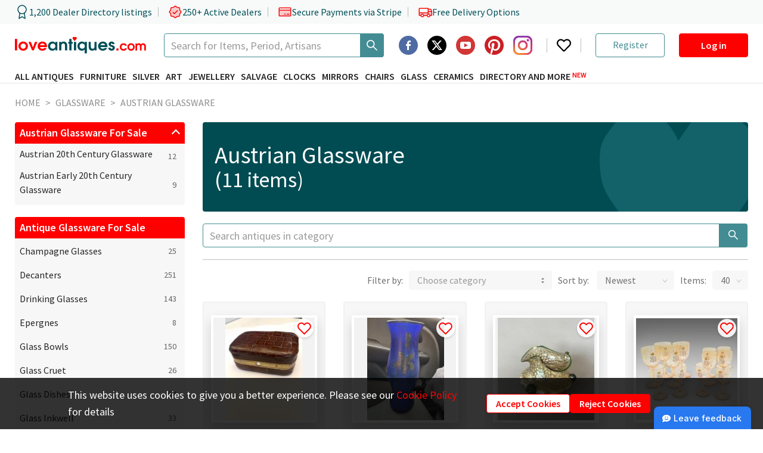

--- FILE ---
content_type: text/html; charset=utf-8
request_url: https://www.google.com/recaptcha/api2/anchor?ar=1&k=6LeRxdklAAAAAIO7MEjab3qfpH65h2wi3zJfeR8D&co=aHR0cHM6Ly93d3cubG92ZWFudGlxdWVzLmNvbTo0NDM.&hl=en&v=PoyoqOPhxBO7pBk68S4YbpHZ&size=invisible&anchor-ms=20000&execute-ms=30000&cb=23uofntmerme
body_size: 48660
content:
<!DOCTYPE HTML><html dir="ltr" lang="en"><head><meta http-equiv="Content-Type" content="text/html; charset=UTF-8">
<meta http-equiv="X-UA-Compatible" content="IE=edge">
<title>reCAPTCHA</title>
<style type="text/css">
/* cyrillic-ext */
@font-face {
  font-family: 'Roboto';
  font-style: normal;
  font-weight: 400;
  font-stretch: 100%;
  src: url(//fonts.gstatic.com/s/roboto/v48/KFO7CnqEu92Fr1ME7kSn66aGLdTylUAMa3GUBHMdazTgWw.woff2) format('woff2');
  unicode-range: U+0460-052F, U+1C80-1C8A, U+20B4, U+2DE0-2DFF, U+A640-A69F, U+FE2E-FE2F;
}
/* cyrillic */
@font-face {
  font-family: 'Roboto';
  font-style: normal;
  font-weight: 400;
  font-stretch: 100%;
  src: url(//fonts.gstatic.com/s/roboto/v48/KFO7CnqEu92Fr1ME7kSn66aGLdTylUAMa3iUBHMdazTgWw.woff2) format('woff2');
  unicode-range: U+0301, U+0400-045F, U+0490-0491, U+04B0-04B1, U+2116;
}
/* greek-ext */
@font-face {
  font-family: 'Roboto';
  font-style: normal;
  font-weight: 400;
  font-stretch: 100%;
  src: url(//fonts.gstatic.com/s/roboto/v48/KFO7CnqEu92Fr1ME7kSn66aGLdTylUAMa3CUBHMdazTgWw.woff2) format('woff2');
  unicode-range: U+1F00-1FFF;
}
/* greek */
@font-face {
  font-family: 'Roboto';
  font-style: normal;
  font-weight: 400;
  font-stretch: 100%;
  src: url(//fonts.gstatic.com/s/roboto/v48/KFO7CnqEu92Fr1ME7kSn66aGLdTylUAMa3-UBHMdazTgWw.woff2) format('woff2');
  unicode-range: U+0370-0377, U+037A-037F, U+0384-038A, U+038C, U+038E-03A1, U+03A3-03FF;
}
/* math */
@font-face {
  font-family: 'Roboto';
  font-style: normal;
  font-weight: 400;
  font-stretch: 100%;
  src: url(//fonts.gstatic.com/s/roboto/v48/KFO7CnqEu92Fr1ME7kSn66aGLdTylUAMawCUBHMdazTgWw.woff2) format('woff2');
  unicode-range: U+0302-0303, U+0305, U+0307-0308, U+0310, U+0312, U+0315, U+031A, U+0326-0327, U+032C, U+032F-0330, U+0332-0333, U+0338, U+033A, U+0346, U+034D, U+0391-03A1, U+03A3-03A9, U+03B1-03C9, U+03D1, U+03D5-03D6, U+03F0-03F1, U+03F4-03F5, U+2016-2017, U+2034-2038, U+203C, U+2040, U+2043, U+2047, U+2050, U+2057, U+205F, U+2070-2071, U+2074-208E, U+2090-209C, U+20D0-20DC, U+20E1, U+20E5-20EF, U+2100-2112, U+2114-2115, U+2117-2121, U+2123-214F, U+2190, U+2192, U+2194-21AE, U+21B0-21E5, U+21F1-21F2, U+21F4-2211, U+2213-2214, U+2216-22FF, U+2308-230B, U+2310, U+2319, U+231C-2321, U+2336-237A, U+237C, U+2395, U+239B-23B7, U+23D0, U+23DC-23E1, U+2474-2475, U+25AF, U+25B3, U+25B7, U+25BD, U+25C1, U+25CA, U+25CC, U+25FB, U+266D-266F, U+27C0-27FF, U+2900-2AFF, U+2B0E-2B11, U+2B30-2B4C, U+2BFE, U+3030, U+FF5B, U+FF5D, U+1D400-1D7FF, U+1EE00-1EEFF;
}
/* symbols */
@font-face {
  font-family: 'Roboto';
  font-style: normal;
  font-weight: 400;
  font-stretch: 100%;
  src: url(//fonts.gstatic.com/s/roboto/v48/KFO7CnqEu92Fr1ME7kSn66aGLdTylUAMaxKUBHMdazTgWw.woff2) format('woff2');
  unicode-range: U+0001-000C, U+000E-001F, U+007F-009F, U+20DD-20E0, U+20E2-20E4, U+2150-218F, U+2190, U+2192, U+2194-2199, U+21AF, U+21E6-21F0, U+21F3, U+2218-2219, U+2299, U+22C4-22C6, U+2300-243F, U+2440-244A, U+2460-24FF, U+25A0-27BF, U+2800-28FF, U+2921-2922, U+2981, U+29BF, U+29EB, U+2B00-2BFF, U+4DC0-4DFF, U+FFF9-FFFB, U+10140-1018E, U+10190-1019C, U+101A0, U+101D0-101FD, U+102E0-102FB, U+10E60-10E7E, U+1D2C0-1D2D3, U+1D2E0-1D37F, U+1F000-1F0FF, U+1F100-1F1AD, U+1F1E6-1F1FF, U+1F30D-1F30F, U+1F315, U+1F31C, U+1F31E, U+1F320-1F32C, U+1F336, U+1F378, U+1F37D, U+1F382, U+1F393-1F39F, U+1F3A7-1F3A8, U+1F3AC-1F3AF, U+1F3C2, U+1F3C4-1F3C6, U+1F3CA-1F3CE, U+1F3D4-1F3E0, U+1F3ED, U+1F3F1-1F3F3, U+1F3F5-1F3F7, U+1F408, U+1F415, U+1F41F, U+1F426, U+1F43F, U+1F441-1F442, U+1F444, U+1F446-1F449, U+1F44C-1F44E, U+1F453, U+1F46A, U+1F47D, U+1F4A3, U+1F4B0, U+1F4B3, U+1F4B9, U+1F4BB, U+1F4BF, U+1F4C8-1F4CB, U+1F4D6, U+1F4DA, U+1F4DF, U+1F4E3-1F4E6, U+1F4EA-1F4ED, U+1F4F7, U+1F4F9-1F4FB, U+1F4FD-1F4FE, U+1F503, U+1F507-1F50B, U+1F50D, U+1F512-1F513, U+1F53E-1F54A, U+1F54F-1F5FA, U+1F610, U+1F650-1F67F, U+1F687, U+1F68D, U+1F691, U+1F694, U+1F698, U+1F6AD, U+1F6B2, U+1F6B9-1F6BA, U+1F6BC, U+1F6C6-1F6CF, U+1F6D3-1F6D7, U+1F6E0-1F6EA, U+1F6F0-1F6F3, U+1F6F7-1F6FC, U+1F700-1F7FF, U+1F800-1F80B, U+1F810-1F847, U+1F850-1F859, U+1F860-1F887, U+1F890-1F8AD, U+1F8B0-1F8BB, U+1F8C0-1F8C1, U+1F900-1F90B, U+1F93B, U+1F946, U+1F984, U+1F996, U+1F9E9, U+1FA00-1FA6F, U+1FA70-1FA7C, U+1FA80-1FA89, U+1FA8F-1FAC6, U+1FACE-1FADC, U+1FADF-1FAE9, U+1FAF0-1FAF8, U+1FB00-1FBFF;
}
/* vietnamese */
@font-face {
  font-family: 'Roboto';
  font-style: normal;
  font-weight: 400;
  font-stretch: 100%;
  src: url(//fonts.gstatic.com/s/roboto/v48/KFO7CnqEu92Fr1ME7kSn66aGLdTylUAMa3OUBHMdazTgWw.woff2) format('woff2');
  unicode-range: U+0102-0103, U+0110-0111, U+0128-0129, U+0168-0169, U+01A0-01A1, U+01AF-01B0, U+0300-0301, U+0303-0304, U+0308-0309, U+0323, U+0329, U+1EA0-1EF9, U+20AB;
}
/* latin-ext */
@font-face {
  font-family: 'Roboto';
  font-style: normal;
  font-weight: 400;
  font-stretch: 100%;
  src: url(//fonts.gstatic.com/s/roboto/v48/KFO7CnqEu92Fr1ME7kSn66aGLdTylUAMa3KUBHMdazTgWw.woff2) format('woff2');
  unicode-range: U+0100-02BA, U+02BD-02C5, U+02C7-02CC, U+02CE-02D7, U+02DD-02FF, U+0304, U+0308, U+0329, U+1D00-1DBF, U+1E00-1E9F, U+1EF2-1EFF, U+2020, U+20A0-20AB, U+20AD-20C0, U+2113, U+2C60-2C7F, U+A720-A7FF;
}
/* latin */
@font-face {
  font-family: 'Roboto';
  font-style: normal;
  font-weight: 400;
  font-stretch: 100%;
  src: url(//fonts.gstatic.com/s/roboto/v48/KFO7CnqEu92Fr1ME7kSn66aGLdTylUAMa3yUBHMdazQ.woff2) format('woff2');
  unicode-range: U+0000-00FF, U+0131, U+0152-0153, U+02BB-02BC, U+02C6, U+02DA, U+02DC, U+0304, U+0308, U+0329, U+2000-206F, U+20AC, U+2122, U+2191, U+2193, U+2212, U+2215, U+FEFF, U+FFFD;
}
/* cyrillic-ext */
@font-face {
  font-family: 'Roboto';
  font-style: normal;
  font-weight: 500;
  font-stretch: 100%;
  src: url(//fonts.gstatic.com/s/roboto/v48/KFO7CnqEu92Fr1ME7kSn66aGLdTylUAMa3GUBHMdazTgWw.woff2) format('woff2');
  unicode-range: U+0460-052F, U+1C80-1C8A, U+20B4, U+2DE0-2DFF, U+A640-A69F, U+FE2E-FE2F;
}
/* cyrillic */
@font-face {
  font-family: 'Roboto';
  font-style: normal;
  font-weight: 500;
  font-stretch: 100%;
  src: url(//fonts.gstatic.com/s/roboto/v48/KFO7CnqEu92Fr1ME7kSn66aGLdTylUAMa3iUBHMdazTgWw.woff2) format('woff2');
  unicode-range: U+0301, U+0400-045F, U+0490-0491, U+04B0-04B1, U+2116;
}
/* greek-ext */
@font-face {
  font-family: 'Roboto';
  font-style: normal;
  font-weight: 500;
  font-stretch: 100%;
  src: url(//fonts.gstatic.com/s/roboto/v48/KFO7CnqEu92Fr1ME7kSn66aGLdTylUAMa3CUBHMdazTgWw.woff2) format('woff2');
  unicode-range: U+1F00-1FFF;
}
/* greek */
@font-face {
  font-family: 'Roboto';
  font-style: normal;
  font-weight: 500;
  font-stretch: 100%;
  src: url(//fonts.gstatic.com/s/roboto/v48/KFO7CnqEu92Fr1ME7kSn66aGLdTylUAMa3-UBHMdazTgWw.woff2) format('woff2');
  unicode-range: U+0370-0377, U+037A-037F, U+0384-038A, U+038C, U+038E-03A1, U+03A3-03FF;
}
/* math */
@font-face {
  font-family: 'Roboto';
  font-style: normal;
  font-weight: 500;
  font-stretch: 100%;
  src: url(//fonts.gstatic.com/s/roboto/v48/KFO7CnqEu92Fr1ME7kSn66aGLdTylUAMawCUBHMdazTgWw.woff2) format('woff2');
  unicode-range: U+0302-0303, U+0305, U+0307-0308, U+0310, U+0312, U+0315, U+031A, U+0326-0327, U+032C, U+032F-0330, U+0332-0333, U+0338, U+033A, U+0346, U+034D, U+0391-03A1, U+03A3-03A9, U+03B1-03C9, U+03D1, U+03D5-03D6, U+03F0-03F1, U+03F4-03F5, U+2016-2017, U+2034-2038, U+203C, U+2040, U+2043, U+2047, U+2050, U+2057, U+205F, U+2070-2071, U+2074-208E, U+2090-209C, U+20D0-20DC, U+20E1, U+20E5-20EF, U+2100-2112, U+2114-2115, U+2117-2121, U+2123-214F, U+2190, U+2192, U+2194-21AE, U+21B0-21E5, U+21F1-21F2, U+21F4-2211, U+2213-2214, U+2216-22FF, U+2308-230B, U+2310, U+2319, U+231C-2321, U+2336-237A, U+237C, U+2395, U+239B-23B7, U+23D0, U+23DC-23E1, U+2474-2475, U+25AF, U+25B3, U+25B7, U+25BD, U+25C1, U+25CA, U+25CC, U+25FB, U+266D-266F, U+27C0-27FF, U+2900-2AFF, U+2B0E-2B11, U+2B30-2B4C, U+2BFE, U+3030, U+FF5B, U+FF5D, U+1D400-1D7FF, U+1EE00-1EEFF;
}
/* symbols */
@font-face {
  font-family: 'Roboto';
  font-style: normal;
  font-weight: 500;
  font-stretch: 100%;
  src: url(//fonts.gstatic.com/s/roboto/v48/KFO7CnqEu92Fr1ME7kSn66aGLdTylUAMaxKUBHMdazTgWw.woff2) format('woff2');
  unicode-range: U+0001-000C, U+000E-001F, U+007F-009F, U+20DD-20E0, U+20E2-20E4, U+2150-218F, U+2190, U+2192, U+2194-2199, U+21AF, U+21E6-21F0, U+21F3, U+2218-2219, U+2299, U+22C4-22C6, U+2300-243F, U+2440-244A, U+2460-24FF, U+25A0-27BF, U+2800-28FF, U+2921-2922, U+2981, U+29BF, U+29EB, U+2B00-2BFF, U+4DC0-4DFF, U+FFF9-FFFB, U+10140-1018E, U+10190-1019C, U+101A0, U+101D0-101FD, U+102E0-102FB, U+10E60-10E7E, U+1D2C0-1D2D3, U+1D2E0-1D37F, U+1F000-1F0FF, U+1F100-1F1AD, U+1F1E6-1F1FF, U+1F30D-1F30F, U+1F315, U+1F31C, U+1F31E, U+1F320-1F32C, U+1F336, U+1F378, U+1F37D, U+1F382, U+1F393-1F39F, U+1F3A7-1F3A8, U+1F3AC-1F3AF, U+1F3C2, U+1F3C4-1F3C6, U+1F3CA-1F3CE, U+1F3D4-1F3E0, U+1F3ED, U+1F3F1-1F3F3, U+1F3F5-1F3F7, U+1F408, U+1F415, U+1F41F, U+1F426, U+1F43F, U+1F441-1F442, U+1F444, U+1F446-1F449, U+1F44C-1F44E, U+1F453, U+1F46A, U+1F47D, U+1F4A3, U+1F4B0, U+1F4B3, U+1F4B9, U+1F4BB, U+1F4BF, U+1F4C8-1F4CB, U+1F4D6, U+1F4DA, U+1F4DF, U+1F4E3-1F4E6, U+1F4EA-1F4ED, U+1F4F7, U+1F4F9-1F4FB, U+1F4FD-1F4FE, U+1F503, U+1F507-1F50B, U+1F50D, U+1F512-1F513, U+1F53E-1F54A, U+1F54F-1F5FA, U+1F610, U+1F650-1F67F, U+1F687, U+1F68D, U+1F691, U+1F694, U+1F698, U+1F6AD, U+1F6B2, U+1F6B9-1F6BA, U+1F6BC, U+1F6C6-1F6CF, U+1F6D3-1F6D7, U+1F6E0-1F6EA, U+1F6F0-1F6F3, U+1F6F7-1F6FC, U+1F700-1F7FF, U+1F800-1F80B, U+1F810-1F847, U+1F850-1F859, U+1F860-1F887, U+1F890-1F8AD, U+1F8B0-1F8BB, U+1F8C0-1F8C1, U+1F900-1F90B, U+1F93B, U+1F946, U+1F984, U+1F996, U+1F9E9, U+1FA00-1FA6F, U+1FA70-1FA7C, U+1FA80-1FA89, U+1FA8F-1FAC6, U+1FACE-1FADC, U+1FADF-1FAE9, U+1FAF0-1FAF8, U+1FB00-1FBFF;
}
/* vietnamese */
@font-face {
  font-family: 'Roboto';
  font-style: normal;
  font-weight: 500;
  font-stretch: 100%;
  src: url(//fonts.gstatic.com/s/roboto/v48/KFO7CnqEu92Fr1ME7kSn66aGLdTylUAMa3OUBHMdazTgWw.woff2) format('woff2');
  unicode-range: U+0102-0103, U+0110-0111, U+0128-0129, U+0168-0169, U+01A0-01A1, U+01AF-01B0, U+0300-0301, U+0303-0304, U+0308-0309, U+0323, U+0329, U+1EA0-1EF9, U+20AB;
}
/* latin-ext */
@font-face {
  font-family: 'Roboto';
  font-style: normal;
  font-weight: 500;
  font-stretch: 100%;
  src: url(//fonts.gstatic.com/s/roboto/v48/KFO7CnqEu92Fr1ME7kSn66aGLdTylUAMa3KUBHMdazTgWw.woff2) format('woff2');
  unicode-range: U+0100-02BA, U+02BD-02C5, U+02C7-02CC, U+02CE-02D7, U+02DD-02FF, U+0304, U+0308, U+0329, U+1D00-1DBF, U+1E00-1E9F, U+1EF2-1EFF, U+2020, U+20A0-20AB, U+20AD-20C0, U+2113, U+2C60-2C7F, U+A720-A7FF;
}
/* latin */
@font-face {
  font-family: 'Roboto';
  font-style: normal;
  font-weight: 500;
  font-stretch: 100%;
  src: url(//fonts.gstatic.com/s/roboto/v48/KFO7CnqEu92Fr1ME7kSn66aGLdTylUAMa3yUBHMdazQ.woff2) format('woff2');
  unicode-range: U+0000-00FF, U+0131, U+0152-0153, U+02BB-02BC, U+02C6, U+02DA, U+02DC, U+0304, U+0308, U+0329, U+2000-206F, U+20AC, U+2122, U+2191, U+2193, U+2212, U+2215, U+FEFF, U+FFFD;
}
/* cyrillic-ext */
@font-face {
  font-family: 'Roboto';
  font-style: normal;
  font-weight: 900;
  font-stretch: 100%;
  src: url(//fonts.gstatic.com/s/roboto/v48/KFO7CnqEu92Fr1ME7kSn66aGLdTylUAMa3GUBHMdazTgWw.woff2) format('woff2');
  unicode-range: U+0460-052F, U+1C80-1C8A, U+20B4, U+2DE0-2DFF, U+A640-A69F, U+FE2E-FE2F;
}
/* cyrillic */
@font-face {
  font-family: 'Roboto';
  font-style: normal;
  font-weight: 900;
  font-stretch: 100%;
  src: url(//fonts.gstatic.com/s/roboto/v48/KFO7CnqEu92Fr1ME7kSn66aGLdTylUAMa3iUBHMdazTgWw.woff2) format('woff2');
  unicode-range: U+0301, U+0400-045F, U+0490-0491, U+04B0-04B1, U+2116;
}
/* greek-ext */
@font-face {
  font-family: 'Roboto';
  font-style: normal;
  font-weight: 900;
  font-stretch: 100%;
  src: url(//fonts.gstatic.com/s/roboto/v48/KFO7CnqEu92Fr1ME7kSn66aGLdTylUAMa3CUBHMdazTgWw.woff2) format('woff2');
  unicode-range: U+1F00-1FFF;
}
/* greek */
@font-face {
  font-family: 'Roboto';
  font-style: normal;
  font-weight: 900;
  font-stretch: 100%;
  src: url(//fonts.gstatic.com/s/roboto/v48/KFO7CnqEu92Fr1ME7kSn66aGLdTylUAMa3-UBHMdazTgWw.woff2) format('woff2');
  unicode-range: U+0370-0377, U+037A-037F, U+0384-038A, U+038C, U+038E-03A1, U+03A3-03FF;
}
/* math */
@font-face {
  font-family: 'Roboto';
  font-style: normal;
  font-weight: 900;
  font-stretch: 100%;
  src: url(//fonts.gstatic.com/s/roboto/v48/KFO7CnqEu92Fr1ME7kSn66aGLdTylUAMawCUBHMdazTgWw.woff2) format('woff2');
  unicode-range: U+0302-0303, U+0305, U+0307-0308, U+0310, U+0312, U+0315, U+031A, U+0326-0327, U+032C, U+032F-0330, U+0332-0333, U+0338, U+033A, U+0346, U+034D, U+0391-03A1, U+03A3-03A9, U+03B1-03C9, U+03D1, U+03D5-03D6, U+03F0-03F1, U+03F4-03F5, U+2016-2017, U+2034-2038, U+203C, U+2040, U+2043, U+2047, U+2050, U+2057, U+205F, U+2070-2071, U+2074-208E, U+2090-209C, U+20D0-20DC, U+20E1, U+20E5-20EF, U+2100-2112, U+2114-2115, U+2117-2121, U+2123-214F, U+2190, U+2192, U+2194-21AE, U+21B0-21E5, U+21F1-21F2, U+21F4-2211, U+2213-2214, U+2216-22FF, U+2308-230B, U+2310, U+2319, U+231C-2321, U+2336-237A, U+237C, U+2395, U+239B-23B7, U+23D0, U+23DC-23E1, U+2474-2475, U+25AF, U+25B3, U+25B7, U+25BD, U+25C1, U+25CA, U+25CC, U+25FB, U+266D-266F, U+27C0-27FF, U+2900-2AFF, U+2B0E-2B11, U+2B30-2B4C, U+2BFE, U+3030, U+FF5B, U+FF5D, U+1D400-1D7FF, U+1EE00-1EEFF;
}
/* symbols */
@font-face {
  font-family: 'Roboto';
  font-style: normal;
  font-weight: 900;
  font-stretch: 100%;
  src: url(//fonts.gstatic.com/s/roboto/v48/KFO7CnqEu92Fr1ME7kSn66aGLdTylUAMaxKUBHMdazTgWw.woff2) format('woff2');
  unicode-range: U+0001-000C, U+000E-001F, U+007F-009F, U+20DD-20E0, U+20E2-20E4, U+2150-218F, U+2190, U+2192, U+2194-2199, U+21AF, U+21E6-21F0, U+21F3, U+2218-2219, U+2299, U+22C4-22C6, U+2300-243F, U+2440-244A, U+2460-24FF, U+25A0-27BF, U+2800-28FF, U+2921-2922, U+2981, U+29BF, U+29EB, U+2B00-2BFF, U+4DC0-4DFF, U+FFF9-FFFB, U+10140-1018E, U+10190-1019C, U+101A0, U+101D0-101FD, U+102E0-102FB, U+10E60-10E7E, U+1D2C0-1D2D3, U+1D2E0-1D37F, U+1F000-1F0FF, U+1F100-1F1AD, U+1F1E6-1F1FF, U+1F30D-1F30F, U+1F315, U+1F31C, U+1F31E, U+1F320-1F32C, U+1F336, U+1F378, U+1F37D, U+1F382, U+1F393-1F39F, U+1F3A7-1F3A8, U+1F3AC-1F3AF, U+1F3C2, U+1F3C4-1F3C6, U+1F3CA-1F3CE, U+1F3D4-1F3E0, U+1F3ED, U+1F3F1-1F3F3, U+1F3F5-1F3F7, U+1F408, U+1F415, U+1F41F, U+1F426, U+1F43F, U+1F441-1F442, U+1F444, U+1F446-1F449, U+1F44C-1F44E, U+1F453, U+1F46A, U+1F47D, U+1F4A3, U+1F4B0, U+1F4B3, U+1F4B9, U+1F4BB, U+1F4BF, U+1F4C8-1F4CB, U+1F4D6, U+1F4DA, U+1F4DF, U+1F4E3-1F4E6, U+1F4EA-1F4ED, U+1F4F7, U+1F4F9-1F4FB, U+1F4FD-1F4FE, U+1F503, U+1F507-1F50B, U+1F50D, U+1F512-1F513, U+1F53E-1F54A, U+1F54F-1F5FA, U+1F610, U+1F650-1F67F, U+1F687, U+1F68D, U+1F691, U+1F694, U+1F698, U+1F6AD, U+1F6B2, U+1F6B9-1F6BA, U+1F6BC, U+1F6C6-1F6CF, U+1F6D3-1F6D7, U+1F6E0-1F6EA, U+1F6F0-1F6F3, U+1F6F7-1F6FC, U+1F700-1F7FF, U+1F800-1F80B, U+1F810-1F847, U+1F850-1F859, U+1F860-1F887, U+1F890-1F8AD, U+1F8B0-1F8BB, U+1F8C0-1F8C1, U+1F900-1F90B, U+1F93B, U+1F946, U+1F984, U+1F996, U+1F9E9, U+1FA00-1FA6F, U+1FA70-1FA7C, U+1FA80-1FA89, U+1FA8F-1FAC6, U+1FACE-1FADC, U+1FADF-1FAE9, U+1FAF0-1FAF8, U+1FB00-1FBFF;
}
/* vietnamese */
@font-face {
  font-family: 'Roboto';
  font-style: normal;
  font-weight: 900;
  font-stretch: 100%;
  src: url(//fonts.gstatic.com/s/roboto/v48/KFO7CnqEu92Fr1ME7kSn66aGLdTylUAMa3OUBHMdazTgWw.woff2) format('woff2');
  unicode-range: U+0102-0103, U+0110-0111, U+0128-0129, U+0168-0169, U+01A0-01A1, U+01AF-01B0, U+0300-0301, U+0303-0304, U+0308-0309, U+0323, U+0329, U+1EA0-1EF9, U+20AB;
}
/* latin-ext */
@font-face {
  font-family: 'Roboto';
  font-style: normal;
  font-weight: 900;
  font-stretch: 100%;
  src: url(//fonts.gstatic.com/s/roboto/v48/KFO7CnqEu92Fr1ME7kSn66aGLdTylUAMa3KUBHMdazTgWw.woff2) format('woff2');
  unicode-range: U+0100-02BA, U+02BD-02C5, U+02C7-02CC, U+02CE-02D7, U+02DD-02FF, U+0304, U+0308, U+0329, U+1D00-1DBF, U+1E00-1E9F, U+1EF2-1EFF, U+2020, U+20A0-20AB, U+20AD-20C0, U+2113, U+2C60-2C7F, U+A720-A7FF;
}
/* latin */
@font-face {
  font-family: 'Roboto';
  font-style: normal;
  font-weight: 900;
  font-stretch: 100%;
  src: url(//fonts.gstatic.com/s/roboto/v48/KFO7CnqEu92Fr1ME7kSn66aGLdTylUAMa3yUBHMdazQ.woff2) format('woff2');
  unicode-range: U+0000-00FF, U+0131, U+0152-0153, U+02BB-02BC, U+02C6, U+02DA, U+02DC, U+0304, U+0308, U+0329, U+2000-206F, U+20AC, U+2122, U+2191, U+2193, U+2212, U+2215, U+FEFF, U+FFFD;
}

</style>
<link rel="stylesheet" type="text/css" href="https://www.gstatic.com/recaptcha/releases/PoyoqOPhxBO7pBk68S4YbpHZ/styles__ltr.css">
<script nonce="JTkPEaZqG-FY2AFpt4tviA" type="text/javascript">window['__recaptcha_api'] = 'https://www.google.com/recaptcha/api2/';</script>
<script type="text/javascript" src="https://www.gstatic.com/recaptcha/releases/PoyoqOPhxBO7pBk68S4YbpHZ/recaptcha__en.js" nonce="JTkPEaZqG-FY2AFpt4tviA">
      
    </script></head>
<body><div id="rc-anchor-alert" class="rc-anchor-alert"></div>
<input type="hidden" id="recaptcha-token" value="[base64]">
<script type="text/javascript" nonce="JTkPEaZqG-FY2AFpt4tviA">
      recaptcha.anchor.Main.init("[\x22ainput\x22,[\x22bgdata\x22,\x22\x22,\[base64]/[base64]/[base64]/KE4oMTI0LHYsdi5HKSxMWihsLHYpKTpOKDEyNCx2LGwpLFYpLHYpLFQpKSxGKDE3MSx2KX0scjc9ZnVuY3Rpb24obCl7cmV0dXJuIGx9LEM9ZnVuY3Rpb24obCxWLHYpe04odixsLFYpLFZbYWtdPTI3OTZ9LG49ZnVuY3Rpb24obCxWKXtWLlg9KChWLlg/[base64]/[base64]/[base64]/[base64]/[base64]/[base64]/[base64]/[base64]/[base64]/[base64]/[base64]\\u003d\x22,\[base64]\x22,\x22wokRYMKFZMKbc3ANw71kw5oGfEM4AMO/QTfDsgnCssO5eRzCkT/DrXQaHcOIwpXCm8OXw79nw7wfw6xKQcOga8KiV8KuwoIAZMKTwpURLwnCpMKHdMKbwpjCjcOcPMKvGD3ContKw5pgdwXCmiIEDsKcwq/[base64]/DqMKpM8O4w797w4gQw6NdOcOYw7/CnsOfw7PCjMOwwqkUHMOxP1rCsjRkwoMSw7pEIcK6NChdDBTCvMKsSR5bOEtgwqAPwpLCuDfClkZ+wqIBGcOPSsOTwqdRQ8OnAHkXwr/CiMKzeMODwovDum1WJ8KWw6LCicOaQCbDg8O0QMOQw4bDqMKoKMOiVMOCworDs3Mfw4ISwrfDvm99UMKBRyBqw6zCuiDCt8OXdcOwecO/w5/CkMOvVMKnwp7DuMO3woFzeFMFwo7CvsKrw6RAYMOGecK2wr1HdMKSwpVKw6rCnsOUY8Odw4jDrsKjAkTDvh/DtcKBw6bCrcKlTn9gOsO1YsO7wqYGwpogBXMAFDpJwpjCl1vCt8KNYQHDskXChEMKcGXDtBUbG8KSR8OLAG3CkX/DoMKowpVrwqMDORrCpsK9w7QNHHTCnRzDqHp1OsOvw5XDvi5fw7fCusOOJFAJw7/CrMO1bFPCvGIDw7tAe8K8SMKDw4LDvF3Dr8KiwpXCn8KhwrJWYMOQwp7Cvgcow4nDrcOjYifCuQYrEBzCgkDDucOiw590ITDDmHDDuMOgwpoFwo7DmHzDkyw+wr/Cui7CqMOmAVIrCHXCkwbDmcOmwrfCpsKJc3jCkF3DmsOocsOww5nCkjhmw5EdAMKicQd5YcO+w5gHwr/DkW9iaMKVDidWw5vDvsKpwq/[base64]/DpMOmw4fDumnDjzdqw5RgNcKPwqrCnsKRbMKAw4fDu8OyGwwgw6/DlsOpF8KnXMKgwqwDRcONBMKew7VQbcKWfQpBwpbCtsOVFD9IJ8KzwoTDiRZOWQ3CvsOLF8OpUm8CYlfClsKCLwZtX2swDMKXcHHCm8OJesKkGMKGwpbCl8OGWBLCiURAw5nDtMOzwo7CncOUfQPDnU/DkcOqwqoAXyfDjsOGw4LCtcKvNMOdw7AJLFLCmWZBFR3DrMO5EljDs0DDuhlywoNfYiTCuAkjw7HDjwkRwrTChcOhw7TCoizDssK3w5Z8wpjDnMOTw50+w5F/wqjDtj3CtcOkB2w7WsK6IkkRFcO2w4XCusO6w7jCrsKlw6nCmsKKQGbDl8OrwqrDtMOjOUB0w7NQDiRlZsOfLMOIbcK+wrNxw75pCBNKw47DsWdhwrp8w4DCmCg3wq3DjcO1wq3CrgpWcyNjfg3Dj8O6AzIrwrBKAsOiw65/esOxM8KUwrPDsgvDqMOMwrnCshktwqXCozHCpsKNUsKeworCoT1fw6lbF8O9w41vLW7CgRJYMsKSw4rDgMOkw6TCnjRqwooWDRDDiiLCnlHDnsOjTCYJw67Dl8O/wrDDjcKzwq7CpcOzKSnCpMKjw7HDlE4Bw6LCrHnDsMOEQ8K1woTDl8KSdznDm1LCp8KYOMOrwpjCmyB3w4rCi8OOw5UkKsKhJ23CjMOrR219w5zCrDRGWsOEwr5YYMKywqJWwpcyw7EdwrMHTcKhw7zCisKOwrrDgcO6GELDq0PDjE/Cmh1IwqDCoXYnZ8KXw4I6UMK4AQMHGTJuFcO+woTDqsOgw6HCqcKMRcOdGUllKsOCRE0JwonDrsKKw4XCnMObw5QGw7xnBcOewqHDsgXDkEEkw6JVw41Lwq3DpBg+VhdYw4RVwrPDt8KkWBU9LcOBwp4JRW4EwqRRw6VTAV8hw5nCvEHDqBVNScKqNh/CksKmaUsjOhrDi8OQw6HCgFVUUMOiw7HCtj9RA1TDqQbDh1N5wpJlCsKxw43CmcK3ISAEw67CjznCgjtRwpIHw77Ctn8MTjYdwrHCsMKmccKaBznClEzDrcKrwpzCskJDTMKkb1zCkSbCmcOyw7xQWTDCt8OEahsbCVTDo8OGwqRHw5LDisOFw4DCq8Opwq/CjjXCg1sdIn5Hw5rDvsO+LRHDksOswq1FwrvDg8OjwqDCqcOqw7jCkcOCwofCg8KnPMO8Y8KRwpLCqURWw5vCsBAaecO7GQUVM8O0w61Dwrxyw6XDhMOPC3xwwpk8SMO8wpZkw5bChEXCoVDCiVcwwqPChnlKw6t7HXLCnn/DkcOWOcOoYT4DaMK5XcOdC1TDkCnCr8KhaDTDmMOhwp7CjwgleMOQR8ODw6AJecO8w4zChjgZw7vCtcOGFjzDtT/CmcKDw6fDgSjDsGcadcKvMA3DrXDCmMOFw7M8T8K+fRVpT8KNw73CuQfDncKkKsOxw4XDk8KbwqsJUhXCrmrDggw0w4hgwpjDlcKOw63Cn8Kww77DmypbasKPVFsHf0LDiloowrfDqn3ClmDCvcO8wrRQw48uIsK4UcOgesKOw5xLZRrDv8KEw4VxRsOWZDLCn8Kewp/Dk8K2fAHCvhcgYMKJw7bCsWXCjUrCgzXCqsKLHcOww7VTAsOmWiU2FcKYw5TDmcKIwrxofULDtsOHw5vChk3DuTbDj18XGcOwZ8OJwqbCgMOkwqbDuBXDjsKVZMKOLk3CpsKpwo8THD/DkhrCtcKjSj1nwp1Uw6dXwpJ/w67CpsKqfcOow67CocOgVhwEw7slw6AdVcO/L0pPwr99wpbCvcONXgZ5L8ODwpPCssOjwqzDhD4gBsOIKcKmXEUdSX3CoHgpw67Dp8OfwrvCjMOYw67CgcKzwpwLw43CtEp2wqAhN0JJScO+w4HDsQrCvSzCiARKw6jCoMOxAWPCgyZNWXzCmm/[base64]/Cn2vDoMO/w6XClMKUw67CncKkw5HClsKkwqzDjUhJCitPcsKlwrMXa2nCmhvDoC7ChMK6EsKkw6g9c8KzUsOZXcKWTF5pMcOPD1B3ARnCmCXDmApoLMO5w7nDucOxwqw2N2nCinISwrHCnjHCpkN1worDi8KZDhjCmlLCssOWL3bDqF3CmMODG8OhTcKRw4PDhsKTw4g/[base64]/DnsOCfMKERMKKw7pHwrDDui3CiRrDlhvDj8OWBsOCWik5EDIZc8KbDcKjFMOTKDMvwpXCqW3DrMOId8KjwqzCk8OgwppiZsKiwqLDrCLCqMOWwqvCtgt0w4how7bCp8KMwqrClHvDjjInwqnCgMKLw5wBwqvDhz0Wwo3CmnJAHcK1MsOywpdDw7dyw7LCvMO/Njx2w757w5jCuk/DvlfDkkLDnn4Ew4FnYMK2XmTChjRMdXAsaMKLwrrCtiFvw5vDuMO2wo/Dk2UAZgY0w73Dsl7Dpls4HRdARcK8w5gWbcKuw47DgBouEMOrwrbCscKAYMOWHcKSwrwZb8K3MEsyasOCwqbCt8K1wq04w50rTi3DpnnDncOTw6PDg8OucAd7IUw5P3PDhFfCtDnDqwp6w5vDlW/CkjjDg8Krw5FEw4UzE1keHMKPw6/ClDcgwo/DvwxIwpDDoFULw75Sw69uw7Ydwp/DvsOAOMOUwpBbeHhmw4zDmiDCmMKwVHxGwojCuTEmHsKDeigYGAhlAMORw6zDmMKMIMK1wpfCm0LDgwrCiHU2w43CigrDuzXDn8OWcGAtwoXDtTrDpH/Dq8O3SW8/dMKWwq9ODx7DgcKow5nCi8KIaMOkwp0wPjIwSw7CnyHCksOsGsKrf2zCnkd7UMK/[base64]/[base64]/DtirChGQkLR8twobCgEzDmMKpAW0EPgvCssKgWjnCtgjDpBvDpsKlw47DlsOMHUfDl0wGwoMSwqUSwrBGw795bcK/UVxIDA/Cl8KGw7Ukw4EKP8KUw7dHw6fCsW7ChcKXKsKJwrjCo8OpTsKkwrXDocOZWsO+ecKqw7fDkMOdwpYFw5gSw5vDs3I9worCpgvDqcKPwpFYw4nCjcOPU3/[base64]/w4puOyPDgk1awr0uw6s/aV3DrcOqw6o7Im/[base64]/QsKxwrLDv3TCuMKtwqLDosKswrnDnibCpcKKXlHDicKFwq/DrcKDw67DgcOXBgjCqFzDocOmw6fCk8OfYsKow77DthkMCBUIU8OZcVUgCMO4AsOxCUV1wpTCgMO9a8OTaUQ9wqzDqE0Aw58qB8Kzwo/CgHAtw7ovDcKhw5vChsOCw5DCrsKPJ8KuaDNoISjDmMO1w4gzwo1UUEUcw6fDriLDj8Kzw5DDscOcwqbCgMOQwqYORMKxRirCn3HDt8O+wqtLHcKDA0LCqSnDmcKNw5XDlcKNbWPCtMKNGw/Ci1wlB8OGwoHDmcKvw61TMWMFN1bCpMK0wrsjA8O/RErDjsO4M1rCicOow5deZMK/DsKiRcKIfcKpwoZBw5TCtCEFwqdhwq/Dnw4ZwpPCvn4VwqfDrXlbD8OQwq0kw4LDt0rCgGMnwrzCr8OLw6/[base64]/DssKnw4QeRsKuVsKBwp9hP8KgEsOmwqXCmWTCisOvw4grYMKvaSwqdMORw6PDpMODw7bCnwAKw7xpw47CsUwCa29Zw5HDgTnChwpOYn43aRFlw4fCjj19PFFkesK+wrs6w77Cq8KJWMOKwoMbIcKJTsOTdFFdwrLDuC/DiMKywrvCtHnDvGLDpT4JbQksf1M0fMKYwoNDwql2LToPw5nDpxlmw7TCm0xYwpMNABnCigwlw6PCjsKDwqpaTGLCmD3CsMKFN8KHw7PDhGwQZ8KwwrrDr8KpDnElwojCjcOfb8OKwpzDuXjDjF8QD8K7wrXDvsOEUsK/[base64]/wozCqcKhw4pqPMK8wqTDihc/G8KLHTbCmUrCmEE4wqTCmcKjKxdGw5rDgSzCv8OOHcKew5sZwogew5YZDcO0HsKgwonDocKsC2pVw53DjMKFw5YRcMKgw4vCtBrCoMO+w4MRw6vCvcKJw7DCs8KYw4fCg8Ksw41uwo/[base64]/CwbDjsKcw7vCqXnDvxg6w5TCngMJfRNMwqNzAcOLA8Kkw5bDgT3CsG7Dq8OOTcOnLF4MczwIw73DgcKow7XChWFNQhbDtyElAcOlegx9dBnDkx3Dki4Rwq4DwoorbsOpwrhrwpc/wrxhMsOpa253NjnCvHrCgB4ffiYdcx3DgcK0w7s/[base64]/[base64]/DvhDClcKtwogbwqvDuwLCrGZfw4kpV8KTw4/DkkvDisK+w6nDvMOzw41OEsOiwoJiSMKnSMO0Q8KgwpvCqCp0w6QLOx4RIV4Vdz7DnMK5fibDr8OvZ8Opw6TDmx3DicKQXRAmJ8OpQTgne8OHMGjCigEEFsKow5LCrcKQIVjDszrCpMOZwoDCm8K6f8Ksw4DCvwDCusO5w7hmwpEsGA/DnzoEwplmwrNuEEU0wpjCncK3G8OqeFbDl2EKw5jDj8Orw7TCv3BgwrfDv8K7cMKofi9bNznDonIMf8OywoLDvlERJUdkQwTClVHDvhkPwrcFEFrCpGTDomxYPMOpw7zCkTDDp8OBW21Lw6ZiInJKw6DDjMOrw6MmwoQcw71EwqjDoBsOKU/Cgk0CUsKTHsKewobDriDDgy/Cqzt/[base64]/ChiYtBsKLwp7DnUYWwoNQanLCiANAw5DCqsKlUzzCjsK6b8O+w5/DtBYYA8Onwr7CpCEeNsOQwpUPw4RUwrDChwrDsx8qHcODw64Zw64/[base64]/[base64]/DvF/Cm8O9w6Enwq40w69sTgrCiMKTwr/CpMO5w73CunrCnsKGwqJ0ZnQewot6w7YREV7Cv8KHw7d3w7JgD0vDicOhbsOgblgpw7NOL3DDg8KIwr/DgcKcYU/CjFrCv8O6fcOafcKjw4vDncKgXF8RwqbCtsKPU8OAIiXCvGHCt8KNwr88C2fCnVrCjsOTwpvDvXAfM8OFwoctwroYwo8pOTh3HE0Aw6/DpUQvL8Kww7NFwp1Kw6vCs8OAw7TDt3VqwqFWwpEhXBRWwoJcwoIBwp/DqQgiwqrCusOMw4NSTcOPZ8OAwoQ/wovCrDPDuMKIw4HDpcKnw6kJSsOMw50peMOxwpPDmMKWwrpDf8K8wqh3wqzCuzDCosK+wr9QEMK5e35Gw4PCjcK4DsKXa0BnUsOhw44BXcKWesKHw4MNMiAwWsOnOsK5wpZiMMORa8Oqw5Z0w7DDmTLDmMO/w5DCqVTDrcO3J2/Ci8KQMcKsMcOXw5rCnARfDMKZwp/DhsKnO8K9wqYtw7/DhxYEw6AydsKywqbCucOeYcOHb0rCnmcSWRpKUyXDgTDClsK9b35BwqTDmFRswrjCq8Kqw7jCuMO/LFLCowzDjwLDrXBkJMObAzwKwoDCscKfJsO1FW0OYsK/w5cKw4PCgcOtVsKreWDDqT/Cg8K4HMOYAsKTw5g/w6LCuhQ4SMKxw6YIwotGwpNDw4Bww6QWwprDr8KbSHDDsFN6FD7Cj1/ChDQfcx8uwogAw5PDlMOkwpItacKzNGtPMMOSHcK/WsK5woJPwpdLdMOeAVlMwrbClsOEwr3CphhMY0/CvjBbKsKgRnPDgHPDk2TCuMKYasOdw5bCgsOMVcOmdV/CkcOxwp51w6I4RsOhwpnDjGDCs8OjSCBOwqgxwonClRDDkhbCv3Urw6FNHz/CrMO6w77DgMOPUMK2wp7CsirDmh5SfEDCjjAoTWYuwpzDm8OwdMKgw6oowqzCjGXChMOEGmLCm8OjwpPDmGQfw48Hwo/CpWnCisOhwoAGw6YKOA7Dky3Dj8KJwrUhw5TChsKew7rCisKZEDc4wp/Dth9uODXCpsK9FcOgZsKhwqV1e8K0PcKxwrILNHBOHQ8jwp/DrWLCnlcDFsKgNm7DjcKRPhfDtMOlMMOgw5RxCULCgCdPSD3ChkRowpRWwrfDmnMQw6AUIsO1cl0uA8Onw5MXw7Z4SwlSLMKtw5YRHcKPIcOSf8OlOzjCsMK/wrJJw77CiMKCw6fCrcKAFyvDicOsdcOnEMOYXmXCniXCr8Opw7fCi8KowpluwrHCp8O/w4XDocO/RE5rEsK9wqB2w4zCnVZ7ZEHDkXULDsOOw6XDq8Kcw7hzRsKCGsODdsK+w4TCvAQKBcKYw5TCtn/Du8OWETYLw77DjTolQMKxbB7DqMOjw6g6wooWwqbDhRt+w7HDv8O1w4nDv1Bowp3DrMOhBWpkwrTCosKIdsK8wpUTV0B/wpsCw6XDkDEuwprCmQtxJSDDqQ/DlyXDp8KlCcOuw50YKSLCgRXDiVzDm0TDhgYdw7FHw71Nw7nCgX3Dp33CqMKnZ1LCiyjDlcOpecOfHT95SHvCnk4hwo3Cg8K6w6bCssOzwp/Drh/CqCjDlyHDnxzCkcKVZMKQwoUuwo1kdDwrwqHCjCVjw7ouQHJUw5MrL8KbEAbCg3NWwrkmZMOiMsK8w6YMw4HDvsO1dsO8JMOdBlk7w7LDisOdTXBuZsK0wrMdwp7Dpy3Di3/DnsKdwpZOZRkKQi4VwpIcw7IFw7FFw55kNCUiZXDCikFhw5l6w5ZywqfCpcKDw6nDujLCgMK/FWHDlTfDnMOOwqhNwqEpay3CrsKAHDxbTn9dF3rDq11zw6XDrcO8O8OGdcKlRAANw6ckwqnDjcOTwqt+MsOTwol0V8Oow70/[base64]/Cr8K3wq5MKUEJO8OPGG7Cs8OawozDo2BNZcKREwfDgGMYw7rCnsKqMhXDpU0Gw4TCglzDhzJ1CGfCsD8VBTkxO8Kmw6vDvg/[base64]/w4J4S8KUKXDCvmUvwq7CnMKOwqPDvsOpw7HDkADCvi3Dk8OiwrAHwqPCvMO1fmhkdsKBw4zDpETDizTCujrCsMK8IwMdP21aH31+w50nw755wp/[base64]/CzIaw4BYw6wfdhJZw6rDksKJw5zCvcK0wq1DLcOowpvCusKYDR3DtmnCgcOKAMKVS8OFw7PDkMKXWAZ9SVrCjxAOKMO7e8K+WXkpfkA8wpAjwobCp8K8UzgSN8K5wq/DhsOiCsOXwp7Ck8KFNhzDrWp6w5VUN1Bzwpsuw7zDr8O8AMK4Vnsqa8KCwokjXFtxeX7DkMOKw60tw5LDqCDDihYgX1JSwqF2woXDgsO/wr8zwqfCrTLCpcO9JMOPw6TDlMO+dBHDuF/DiMOuwqs3Qi8EwoYOwpxrw5HCvVPDnQgjDMOwdwRQwovCjR/CrsOsb8KJNcO0PMKSw73CiMKcw5xfDjtXw4XDqcOiw4PDgMKmw4wAbsKWS8OxwrVnwp/DuVXCu8OZw6PCqF7DsnVyLjHDm8K5w7wqw47DqGjCgsKKecKkM8KWw5fDq8O/w7xmwoTCsBLCvcK3w5jCpD7CmMOoBMOJOsOLNTnChMKAaMKyGyh4wohcw53DsF/DlcOEw4BKwrtMeU50w63DgsOXw7jDncOzw4DCjcK2w7Qdw5sWEcKCX8Orw7DCscK6wqXDl8Kwwo8rw5zDqC52STYpQsOKw5Eww4DCnlnDlCPCuMO3wr7DqjTCpMOjwr14w6rDmmPDiA4Tw7JxDsKlV8K9Tk/DjMKKwqYVYcKtfg0sTsKkwpdgw7vCnEPDocOMw6giDH4rw558aU9Nw75/JcOmZk/DmcKvZU7ClsKSGcKTbwTCnCvDu8O8w7bCocK/IQckw6VxwpRHI3YYEcOTE8OOwoPCosO5FUHDjcOKw7YhwoA0w4RxwpzCq8KpTMO9w6jDp0/DrkfClsK6JcKPMRQ+w6zDn8KRwoXCjwlOwrnCucK7w4QzDsOJOcKvP8ODcxZ4b8Ojw7jCllsOS8Otc00fcCfCvWjDksKPNC9tw4XDjGNiw61mNXDDjWY2w4rDhl/CvAsnRksUw7TCgEB9SMOrwr0SwqTDpCIfw6vClgBpYsOGXcKOAcONC8OTcl/DrTZjw7bCmSDDoChqQcOOw54KwpbCvcOaWcOLWGbDmsOCVcOTT8KMw4DDrsKJFB5uTcOsw5fCrVvDiCFIw4RsQsKwwqDDs8KwAycoTMO2w7jDmEgUbcKPw6XCll7DtsOsw7VxZiZgwrzDjGrDqMOiw6I7wqzDvsOhwp/DpEEBWnDCrcOJM8KgwrPChMKawohtw7jCkMK2NFTDnsKUeATDhMOJdDTCtjrCosOfcxzDoT7Dn8Ksw75/IsO5QcOeCsKKOArCoMOlSMOnEsO0RMK5wpHDvcKjXCVAw7bCjcOYL3fCpsOYN8KPD8OMwrxPwqtgQcKMw6LDjcOIQsOpOw/CgkXDvMOLwp8Pwp1+w5Juw5zCpkLCrFvCuRjDtQDDgsOCfcOvwovCksKswr3Cg8OXw53Dk2wAdsO+X3zCrQg7w4fCuTJfw5c/[base64]/[base64]/DoSMuw508w6c8C27CjsK9K8Ouw4txwpDCtMK+w5nCv2rDg8OqVcKPw6jDkcKbWcO7w7XCvmnDmcOQNVnDpiMlVcO5wrzCgcKicAtrwrQdwoswOyc5bMOAw4bDucKjwp/Dr13Cl8OHwolXKBzDv8K8dMOZwqjCjAopwqHCocO2wo0BFMOJwqdYdMKGHj3CqsOuMFnDmXTClwTDqg7DssOAw4UpwrvDhmhOLWFtw6DDqhHCvwBUZmEgCMODdMKOZ2vDpcOvB3IZVz/DjmnDusOYw4gLwqDDscKVwrRcw7sZwqDCu1/DqMKkbwvCnFPClmsQw4HCisOFwrh6ecKZwpPCt0NhwqTCoMKYwpcCwpnCiEF0FMOvXiDDicKjEcO5w5w2w64dHyDDocKqZxPCt3lEwoAsSMOPwo3DrD7DicKPwpBLw6HDmxgwwrkFw47DoFXDpmfDu8Orw4/CmiLDtsKHwr7CrMOrwqwww4PDig9lf01KwqdnPcKOScKgdsOjwqJmXA3Cr3PDqSvDgsKRJmvCt8K9woDCg3gWw7/Cl8OBGDbCnnNge8KiXgHDpHgePn55K8K8A3tjGUDDlXrCthXDncKzwqDDrMO0S8KdBGnCtcOwbExNQcKRw45PRSjDuyIfFcOjw6bDlcOAS8OUwpHCjmPDhcO1w7g+wqLDiwrDk8Odw6RCwp0PwqDDmcKRA8KXw5Zbwo3DjhTDgAVmw6zDsxPCoiXDjsOjCMOSTsO/GUZCwodXw4ACwoXDsgNvNw8rwpgxJMK5DEsowoHDqkosHQfCssOBS8ObwpdEwrLCpcOhasORw6zDv8KTfiXDmMKQRsOEw6fDslZqwqBpwo3CscKJTmwlwr3DpiVTw5PDnlDCp2I+YE/CocKTw7vCjDZdworCgsKWLXdOw63DqjU4wrPCvmUFw7/[base64]/CrmfDg1QKw5nCtTtGPHvDqQTDi8O9wqPCm3U+UcOvwqwWw4pswrjDqMKBw7ceTsOWIi1kwqJgw4fDkcKjeDFzFwEHw4l3w74awprCp2bCqcKcwqEHOsOOwpXClhLCmj/[base64]/w5nDsyApw6TCvsK7w7RmTmQ2wpXDgyDDoxN1w6fCiRrDky8Ew7nCmQPCiz4Ow4XCpzfDuMOzKcODU8K4wrDCswLCusOWBsOpVW9/wqrDmkbCuMKEwofDs8KCZcO8wq/[base64]/Dq8OUwonDlMOzfsOdNWvDvBnDrsK+eMKRw6LCuTssP088w6XDi8KfCE3Ch8Oowp5qe8KZw4pAwojDsRHCjMOjfFxGNS4HGcKXQmIfw63CkDvDinTCnUDChsKZw6nDpFpwfRoFwqDDpkNTwpp4w40kRcO9YyjDlsKVV8Oowp54TcObw4nCrsKmWD/[base64]/DmUssw6DDgGsZbXkfDsO7Q259w6PCrG3CqsKGfsK6w7PCpmRkwopKVFUjegzCpMK7w5F2w6DDh8OxZGVxT8OcciLCgjPDucKDbx0NHkHCkMKiPhJvZRogw7gBw5vDujzCisO+O8O9TmfDmsOrFy/DocKoAD4zw7vCs3bDjMOcw4LDqMKqwoopw5LDtMOUXy/DlVjDtHIlw5wWw4XCnx92w6HCvCLCvBlOw6zDhgYYIcOww63CkCPDhBliwr8tw7jCi8KVwpxlP3o2A8KbBcO3bMOZw6AEw6/Cl8Osw5kWVFwtO8KKWQNSBiMXwrzDrh7CjBVzdzY+w4TCrRJ5w5vDjFUEw7zCg3vDq8OVfMK2CGpIwofCjMOswq3CksOhw4nDiMOXwrDDjsKpwpvDjm/DqGMRw49swpzDt3vDpcKuIXY2Cz0dw6cBEF1PwqgXCsOFOVNWegrCocKlw7jDmMKewohvw6Rew5N6OmDDtnzCrMKlTDJFwox/[base64]/wr0vXsOYHhldw6TDtFrDjhtORDvClg5cDsKOIsKFw4HDnUFJw7opT8OJwrHCkMOmX8OqwqzDgMO2wqxdw6cYFMKzwovDqMObHyJkYcOdQ8OFOMOlwp11Wmx/wrwUw6wbXA0DNyHDlERgLcKfLlNdcwcPw6NEYcK9w47CmcKQNipTw4hZBcO+OMOWwrV+c0PCvDYVIMKVUgvDmcOqB8O1w5NTCcK6w6PDv2EWwrU8wqFkbMKhIxXCl8OHF8K6wp7Ds8OLwq0HRmbCrVHDmx0QwrEiw5fCisKkemPDvcKzOk/DgsO3GsKgVQHCjARpw7MPwrbCrhwpFsOwHiAtwr0haMKDw5fDokjCiV/CtnzDmcKQwqnDnsOCecO1LBxfw7RnJWkhbMKgZg7CmcOYA8KDw58MESnDuBcebHDDssKNw64hasKSfSxUwrB0wpcTwrcyw7zCi2/[base64]/CqcO5w6t7w5JXd8KNPsOSKcKGwq9RXcOUw5Ztw5PDrBhRSBwuF8O8w6N+bcOnbyd/PU58D8OyY8OZw7Isw4c5w5AJU8O0a8OSPcKzCFnCqggaw60CwojDr8K1WUoUcMKDwoBuCH7DqHDCrznDtSJzLy/CtD4uVsK/[base64]/DjsO2w53CqFrCvMOEw6ojaC/Di8OYThtaFcKiw6MGw6A1KVpFwpY9w6dKDhbClFVBYsKQFMOGUMKEwoApw7UMwozCn3l1TDfDvlgfw45CDD5wEcKCw6vDjAgUZArCmkLCvMO/JsOmw6bCh8O5TDx3DAVOfTvCm3bCv3nCmwUSwooDwpVqwp9HDQ03LMOsTR4kwrNzDS/[base64]/DhQp/SzfCgxjDoMKBwrPCrFDCoMK3wrHCqVnCjT/[base64]/DmwzDtcOLwqwEw7BJw5/DhMOsw6p3Qk/DvMOnwoTDj2PDisKWZ8KFw63Cil3Cln7CjMOcw6/DkmURA8KAe3nCrwrDjcORw7jCjgt8VRLCjWPDlMOMEcKpw7LDvXnCunDCk1ttw7LCm8OvTHDCqGBnXQPCm8OsDcOvVVLCpzfCicKjWcO1RcKHw57DtAZ1w5zDj8OqCAsxwobDnxPDu2lIwqJKwqzCpDFwOiLCgzXCkhtpAVTDriLDhn/Cty/DvSsGBgZBJE/DlhpZT2Qlw6RpSsOAYnssbWTCrmlNwrxpXcOSJcOyaS58M8ODwp/[base64]/S1kzw5kiaMO6w7ZxF8KlwpzCoMOtw5MPw7wywqhceVUfEMO5wowiEcKuwqPDu8KYw5R4I8K/Kz4nwqsFaMKXw7bDpi4Awp3DjHIWwo0+wpjDscOmwpjCiMK3wrvDpHtpw4LCjBIsNgLCpcK3w78YK19cIULCpyfCsEJRwolGwrjDvTkFwrTCrBXDmnHChsKgSAPDoUDDoRc/[base64]/w7jCh8KrwqnDs8O0w6Q/wrw5R8O+wqZldEUJw4YhZ8OHwo0/[base64]/wrbCqcOdS8KlTSDChAVlwp7Dv8OCw63DosKDGDjCvlwrwrbCh8Kpw70yVGXChWgIw41/wp3DkCBjGMO2cxPCscK1wrx9eyNbR8KqwrAtw7/[base64]/DlsKiw5VnQwNZwpXDgSnCsMOoTl1sJGfCmjTCkDAvYQ9+w6HDlTYCWMKvG8K6LC3CnsOhw5XDrwjDrcOLDVHDn8KtwqN/wq8TYDtJeyjDr8OVGsOydkFxS8O/w51lwrvDlBXDj3sTwpDCgMORIMOVMzzDlwlcw7pBwr/DisKcD2bCo2EkAsO1w7DCqcOCfcKpwrTCvwzDoUsmYMKmbQdRVsKVf8KYwpEGw5wpw4LCj8Kvw7LCsV4Jw6/DgHlgTMOswoQ5FsKhPR8mQcOKw5XDsMOrw5XCoFnCv8KpwovDl23Dv0/DjBXDjsK4AA/[base64]/KCoNacKABnrCvTtuesOcwpYXw4Vzwq/[base64]/[base64]/DuhbClcO7wq/Dg8KPOGo0w6s8w5Rbb8OCRwzDlMKGVBrDtcOlC13CmTfDucK/HsOieVkNwo/Cp0c0w5Q2wr8DwoDCuQzDg8KIOMKKw6sxch0/JcOVRcKBLETCsXhvw4sifl1Lw57CscK8THXCjEvCt8KzL0/DhsOzRFFSF8KFw53Cjj8Aw7rDkMOUwp3Ck3MQCMOuXylAQSkYwqUNMHN1YcKGw49gLHBYckfChcKiw7DCn8Kbw6RgXS8ewpTDlgbCuAbDm8O3wps4PsOXNFh/[base64]/[base64]/DiAFgw7HDsgbCrixlw4vDqnA2BQLCpjwzwonCl3/DjsK1w5s6UMK/w5NfJX7CugzCvGpICMKDw5UwVcOaBwklBD5+L0jCjW0ZYMO2F8KrwqQDN3AVwrM9wpXDoXhYAMORX8K2OBPDojJSXsKbw4jChsOOLcOUw5hZw4rDrHMQAAhpD8KNYAHCqcOPwoknKcOcw7g5BkVgwoLDgcOvw7/[base64]/CnFU/c0x/VsKdVDF5wpXDplnCuStJUcOIQMKhcDfCvVfDjcKdw6PCu8Ojw7wCIFrCiD9DwoYgeEsWIcKmT0VIJkjClhdFGxIFFWE7BhYFKA7DgxwFXcKmw45Ow7bCn8OXFsOaw5g7w6ZaX3bCi8O5wrNcHgPClAZsw5/DgcKcFMOawqRtBMONwr3DusOrw7fDnzrDgsKjw6tTcQrDs8KbdcKpW8KiZilsBxkIJQrCucKDw4HDuB7DtsKPw6NwVcOBwrdIUcKXSsObPsORC37DgSrDgcKcGnfDhMKHEmppUMK+DjdHV8OUHy/DmMKbw6I8w7HClsKQwpUzwrgiwqDDqFXDsmLDucKAZsK9OzTCiMKQEFrCuMK3M8O6w6glw7tdeWg7w4kqOQjCrcKXw7jDgQR+woJYUMKSHcKUGcKiwosJKlBsw5vDo8KTGMKiw53CnMOYbW9Ie8Kow5vCscKNw63CuMKBEgLCo8OEw6zCsW/Dly7CkE8zDH7DqsOKw5MlAMKUw5RgH8O1X8OCw6cxU3PCqwTCiWnDqGTDjcOTBgjDg1k8w5TDsnDCn8O0BSFhw7XDocOWw4gGwrJtKFpraR5xNsKZw6JAw7Mew6vDvDA0w6kJw7NswoUSwpbCk8KCL8OAB1hdHsKPwrZpMcKAw4nDgsKGw5dycMOaw6tcNlpFCsO5el/ClcK8wq8vw7x7w4XDv8ODH8KYcnHDkcO+wqoMaMOlVQZ3AcOXaiEPeGtwasKFSkLCnwzCqT1uF3DCg2k9w6lgw5Zxw5fCssKrwqTCmMKkZ8K6FW/Dr3HDoRMzBMKjXMK5E3UQw6/DgCtbfsKyw7JmwrIjwpRCwqtLw4jDhsODTsKgUsO8ZHcYwqhuwpk3w6LDkHslH1bDmV9/D3FCw75vFRMxwq1tQQbCrsKYEgIjNk80w4/Cuh1SZcKrw6oKw7jCj8O8FQBUw4/DkmVCw7s4R1fClFZ1FcOBw41Mw6/CscOPdMOBEifCuH1Vwp/[base64]/[base64]/w77DiX/CmsKNd8KAw4EFRsKswrDDvg3Dqx3Cl8KQw6rCgQbCsMKreMO6w7fCpUQaPcKIwqJPbMOuXhAuacKyw7VvwpYew6bDsT8Zw4XDr1hWNGAPBsOyXA5ES3/DuQcPDAkJYDEfZCfChSnDsQjCp2nCn8KWDjLClAvDvHVLw6/DnhwPwp0Bw6/DkHHDnmdrS37DuGASwoHDj2TDo8OQQ2DDpmx7wph9EW3DgcKvwrR9w6jCuAYCLykywpkKf8OSRn3CmsKzw4o2dcODCcK3w4pcwrtWwr9Yw6vChsKHSBjCpATCpcOnc8KdwrwCw5PCkcOXw5fDnAbCh3LDpCcIG8KXwpgewp48w6NfXsODfcOAwr/DucOqGDPDhkbDmcOBw5HCs17CgcOiwoJ9woFfwqAjwq9KcMO5c0HCjsK3R3ZPJsKVw69YbX8Ww5giwoLDhWxfX8KIwrYpw7dXL8KLdcKOwpHDgMKQYHnCpQTCl1nDo8OKBsKGwrpAPQrCokPCosO/w5zCgsKTw6PDtFbCpsOTwqfDs8O9w7XChsOAQcKhRmIdJxXCj8OVw6vDszx+BwoYPMKfARomw6zDgRbDrMKBwp/Dg8OXwqHDuFnDqFwIwqDCtkXDkHscwrfCosKEacK/w6TDu8OQw5AOwq96w73Cr2cZwpRUw41RJsKJwrjDlsK/L8KSw4zDkA/DpMKFw4jCjcK5RVzClcOvw78Kw6Biw7kew5g9wq/[base64]/cDzCp8KRwp3Cr8OSDcKAw63DgsOvw5PCgBPCkEAow5zCoMOowptgw7kIw5TDqMKkw6JgCsO6F8O3QMKcw7rDp2RZXmspw5LCjwsDwo3CtMOrw6ZjPcO6w4wPw6rCpcK1wroWwp03KixxKcONw4cbwr9paFTDncKbBTkkwrE0CU7Ci8Orw7lnWMKPwp7DunIRwrhMw6/[base64]/w79EWms4DsK3w5UOGsKZw5jDnsOKCsOBHjdYwobDlnfDrsOHHSPCoMOlbm1rw47Djn3CsnnDtSBKwpVBw500w6dvw6fCvATCpXDCklFAw6gdw5AJw47CncKGwq/[base64]/[base64]/cgI2LMOxUAx8PcO2w4gDw7HDlw/DlT/DmR1LEXwXL8KpwrrDtMKmSF3DpsKKEcOmD8OZwoDDvwltTRFbwp3Dq8OCwo4Gw4jDkE3CrybDjFk0woLCnk3DvybCvGkFw6sUCVF8woXDnRPCjcOnw4XCpSrDg8KXBsOGRcOgwpMFfnkHw6lEwpwHZhXDkWbClQvDuAvCknfCiMK/LsOHwoggwoDCiR3ClsKSwrcuw5LCpMOyVCAWD8OYbMKHwrgEwrIzw584ZxDDqkLCi8OyGl/DvcOcSRZQw5UpNcKsw7Ivwo1HUElLw4DDox/CoiXDvcKLQcOUWDjChxI5X8Odw5HDnsOuw7HCgA82eVzDnXDDiMO/w6fDjiPCtRDCjsKfGw7DrmLDmF3DlibCkVvDo8KawoALa8K6T0XCsWkrXDzChMOdw5wHwrhwVcO2wotIwqrCvMOGw5QswrXDicKiw4/CtmPDvzAUwrrCjA/Ciho6ZQFpbF4mwpR+YcO5wrFRw4BYwoLDsyvDhWgOIDV/w43CosObJyMEwojDucOpw6DCiMOdZRzCv8KEVGPCvzfCmH7Dm8O6w7nCnn12w7QTfhISO8KmPU3DrwM5Q0jDvcKRwpfDjMKMbD7Dr8OZw491PMKYw73Ds8O/w6fCrsKvTcO0wpJyw48PwqTCiMKGwrDDoMKxwo/CiMKRwq3Cs25MKR7CosO4R8KnJGZlwqZ7wqTChsK1w5zDjHbCssONwpvDlS9SJUEhClLCo2PDocOCw49MwpQdJcK/wqDCtcO4w4cbw5Vdw6QawpR3woROVsKiBsK/UMOgQ8KAwoQzAsOWDcOmwr/CnnHDj8KTDS3CtsOEw6Y6wpxCWnNOfTbDgUNrwqLCvMKIVVovwpXCuAPDvi45LsKUGWNoZX88a8KvXWtvJsOXDMOxWU7Do8O1bWXCjcKLw4lgXVvDoMKAw6nDshLCtH/DtF5ow5XCmsO1IsKVUcKORWPDk8KMQsOZwoHDgQ3CjQwZwo/ClsOWwpjCqFfDl1rDnsKFLMK0I2B+aMKPw5HDl8KxwrEXw7zCvMKhaMOAwq1ewoIzLATDocOywosaXREwwqxMGEXCrWTCoi/CojtswqQ7dMKnwp/DhjdxwrFaDn/[base64]/[base64]/DtMKFwqZ9NGjCjC9GwpB6w67DmSwXwrcRHHhqaB7CkAgkWMKvLsKkwrVyUcOmwqLCvMOawoIBBSTCnsODw7zCgsK/d8KcJT89NnE+w7cPwr0WwrhnwpDCiULCqsKrw7lxwotECMOAMwzCvioNwr/CgcO4wojCkQXCtWAzYMKdb8KEIMODacKiAVXCmFMDIBcGenzDmzRyworDlMOIH8K9w5IsScOfbMKFAcKBTHRKRSZvPDbDsl4gwqcmw7nDsAZyV8KIw4nDosOvMMKew6liFWIYMcOZwrHClErDhy/CrMOKeUsLwooswpwtWcKjbjzCpsKLw6/CgQfCkmhDw63DvWnDigDCnzdFw6rDisK7woUsw59Wf8KmHEnCqcKqRcOhwo/DjzoYwpvDgsKcJw8wYsK/EnwbEcOrWWvChcKrw6rDs31uAxQDw7TCtsO+w4xiwpXDu0jDqwZqw6vCrC9FwqsCSAY1dkbCjcKpwozClsKxw7lvLQXCtgNywqhqBMKbSMOmwovDizFWeRDCrT3Dr1U9wro4w6vDgHgkdk1OF8KVw5VFw71jwq0Ow7LDoj/[base64]/CvXnCr3YHw5ENw6l1wqXDlXTCs8O9GsK0w60XKcK2bsKvwq5nB8O8wrdGw77DssKGw6DCqyXCl1piU8OAw6E0JRvCrMKNTsKSBcOHERM9Nk3Ck8OzUQEQSMOUVMOow6pqL1rDlXg1KCJuwpl/w5QkHcKbRsOSw6rDjiDCnEZZb2nDqhLDrcKhD8KdWwZZw6QoeHvCsW1kw4Mew6PDqsKqH0LCtQvDpcK8U8K0TsOEw6QRd8O0IcOrVRbDpiV5BcONwo3CtQYSwo/Dk8OKdMKQcsK9HH1/[base64]/GjPCoMK4MHxTwpTDm8K/wqzDgkHDinhKw50CZsKgJsOifCQawqfCsV7DjcKfKD/DoClRwo7DmsKCwqYOYMOALUfDk8KWG2rClkMzQ8KkCMKAwoLDv8K/OMKGdMOpVnh4wpLCn8KNwpHDlcObPSrDisKow5VuBcKPw7rDjsKOwoJSGCXCi8KUACw9SC3DvsOKw57ChMKcZFMgWMOFB8KPwr8cwoNbUGXDqMOhwpkywpHCj0HDhz7Du8OUScOteAETXcOuwpBmw6/[base64]/YcKDwrhJwq9Jw4LCq1FuwrlQQwTDkMOkacO2LB7DvTlnLWTDjDzCp8OMX8ONMRIGZUPDp8O5wqfDsSTClRYswqPCs3XDhg\\u003d\\u003d\x22],null,[\x22conf\x22,null,\x226LeRxdklAAAAAIO7MEjab3qfpH65h2wi3zJfeR8D\x22,0,null,null,null,1,[21,125,63,73,95,87,41,43,42,83,102,105,109,121],[1017145,507],0,null,null,null,null,0,null,0,null,700,1,null,0,\[base64]/76lBhnEnQkZnOKMAhk\\u003d\x22,0,0,null,null,1,null,0,0,null,null,null,0],\x22https://www.loveantiques.com:443\x22,null,[3,1,1],null,null,null,1,3600,[\x22https://www.google.com/intl/en/policies/privacy/\x22,\x22https://www.google.com/intl/en/policies/terms/\x22],\x22tgwx3izjS49AfUEJo8Xf54MJLoC6h4gVD2Yxwc1LSvQ\\u003d\x22,1,0,null,1,1768845850357,0,0,[44,47],null,[151,51,201,201,62],\x22RC-eS4vZ_riYRCSfg\x22,null,null,null,null,null,\x220dAFcWeA53_Uhj3HeKi7ggEga_i6XJWcuScKc-7I6b7qME7zxnbkWinMPqfzPKSuzm3OaVCVEZwkLblqfO1-k1IaYd96I2SAIqig\x22,1768928650371]");
    </script></body></html>

--- FILE ---
content_type: application/javascript; charset=UTF-8
request_url: https://www.loveantiques.com/static/js/5968.3685d06f.chunk.js
body_size: 7263
content:
"use strict";(self.__LOADABLE_LOADED_CHUNKS__=self.__LOADABLE_LOADED_CHUNKS__||[]).push([[5968],{5827:(e,t,a)=>{var n=a(6305).default,r=a(24994).default;Object.defineProperty(t,"__esModule",{value:!0}),t.default=void 0;var l=r(a(94634)),c=r(a(43693)),o=r(a(48738)),u=n(a(88252)),i=a(78279),f=function(e,t){var a={};for(var n in e)Object.prototype.hasOwnProperty.call(e,n)&&t.indexOf(n)<0&&(a[n]=e[n]);if(null!=e&&"function"===typeof Object.getOwnPropertySymbols){var r=0;for(n=Object.getOwnPropertySymbols(e);r<n.length;r++)t.indexOf(n[r])<0&&Object.prototype.propertyIsEnumerable.call(e,n[r])&&(a[n[r]]=e[n[r]])}return a};t.default=function(e){var t=e.prefixCls,a=e.className,n=e.checked,r=e.onChange,s=e.onClick,p=f(e,["prefixCls","className","checked","onChange","onClick"]),v=(0,u.useContext(i.ConfigContext).getPrefixCls)("tag",t),m=(0,o.default)(v,(0,c.default)((0,c.default)({},"".concat(v,"-checkable"),!0),"".concat(v,"-checkable-checked"),n),a);return u.createElement("span",(0,l.default)({},p,{className:m,onClick:function(e){null===r||void 0===r||r(!n),null===s||void 0===s||s(e)}}))}},9251:(e,t,a)=>{a.d(t,{A:()=>u});var n=a(89379),r=a(88252);const l={icon:{tag:"svg",attrs:{viewBox:"64 64 896 896",focusable:"false"},children:[{tag:"path",attrs:{d:"M880.1 154H143.9c-24.5 0-39.8 26.7-27.5 48L349 597.4V838c0 17.7 14.2 32 31.8 32h262.4c17.6 0 31.8-14.3 31.8-32V597.4L907.7 202c12.2-21.3-3.1-48-27.6-48zM603.4 798H420.6V642h182.9v156zm9.6-236.6l-9.5 16.6h-183l-9.5-16.6L212.7 226h598.6L613 561.4z"}}]},name:"filter",theme:"outlined"};var c=a(16233),o=function(e,t){return r.createElement(c.A,(0,n.A)((0,n.A)({},e),{},{ref:t,icon:l}))};const u=r.forwardRef(o)},17687:()=>{},43415:(e,t,a)=>{var n=a(6305).default,r=a(24994).default;Object.defineProperty(t,"__esModule",{value:!0}),t.default=void 0;var l=r(a(43693)),c=r(a(94634)),o=r(a(85715)),u=r(a(36688)),i=r(a(48738)),f=r(a(76270)),s=n(a(88252)),p=a(78279),v=a(91844),m=r(a(99201)),d=(r(a(85778)),r(a(5827))),C=function(e,t){var a={};for(var n in e)Object.prototype.hasOwnProperty.call(e,n)&&t.indexOf(n)<0&&(a[n]=e[n]);if(null!=e&&"function"===typeof Object.getOwnPropertySymbols){var r=0;for(n=Object.getOwnPropertySymbols(e);r<n.length;r++)t.indexOf(n[r])<0&&Object.prototype.propertyIsEnumerable.call(e,n[r])&&(a[n[r]]=e[n[r]])}return a},V=new RegExp("^(".concat(v.PresetColorTypes.join("|"),")(-inverse)?$")),Z=new RegExp("^(".concat(v.PresetStatusColorTypes.join("|"),")$")),h=function(e,t){var a=e.prefixCls,n=e.className,r=e.style,v=e.children,d=e.icon,h=e.color,y=e.onClose,A=e.closeIcon,g=e.closable,M=void 0!==g&&g,b=C(e,["prefixCls","className","style","children","icon","color","onClose","closeIcon","closable"]),E=s.useContext(p.ConfigContext),H=E.getPrefixCls,O=E.direction,w=s.useState(!0),j=(0,o.default)(w,2),P=j[0],L=j[1];s.useEffect(function(){"visible"in b&&L(b.visible)},[b.visible]);var S=function(){return!!h&&(V.test(h)||Z.test(h))},F=(0,c.default)({backgroundColor:h&&!S()?h:void 0},r),x=S(),k=H("tag",a),_=(0,i.default)(k,(0,l.default)((0,l.default)((0,l.default)((0,l.default)({},"".concat(k,"-").concat(h),x),"".concat(k,"-has-color"),h&&!x),"".concat(k,"-hidden"),!P),"".concat(k,"-rtl"),"rtl"===O),n),N=function(e){e.stopPropagation(),null===y||void 0===y||y(e),e.defaultPrevented||"visible"in b||L(!1)},D="onClick"in b||v&&"a"===v.type,R=(0,f.default)(b,["visible"]),z=d||null,I=z?s.createElement(s.Fragment,null,z,s.createElement("span",null,v)):v,q=s.createElement("span",(0,c.default)({},R,{ref:t,className:_,style:F}),I,M?A?s.createElement("span",{className:"".concat(k,"-close-icon"),onClick:N},A):s.createElement(u.default,{className:"".concat(k,"-close-icon"),onClick:N}):null);return D?s.createElement(m.default,null,q):q},y=s.forwardRef(h);y.CheckableTag=d.default;t.default=y},60457:(e,t,a)=>{a(75174),a(60768)},60768:(e,t,a)=>{a.r(t)},62397:(e,t,a)=>{a.d(t,{T:()=>v});var n=a(88252),r=a(44148);const l=new Map([["bold",n.createElement(n.Fragment,null,n.createElement("path",{d:"M188,86.11V84c0-14.62-10.83-27.55-30.51-36.4C140.87,40.12,119,36,96,36S51.13,40.12,34.51,47.6C14.83,56.45,4,69.38,4,84v40c0,14.62,10.83,27.55,30.51,36.4A131.67,131.67,0,0,0,68,169.88V172c0,14.62,10.83,27.55,30.51,36.4C115.13,215.88,137,220,160,220s44.87-4.12,61.49-11.6C241.17,199.55,252,186.62,252,172V132C252,109.86,226.71,92.08,188,86.11ZM228,132c0,7.75-21.77,22.48-61.81,23.88C180.33,147.4,188,136.3,188,124V110.44C213.88,115.15,228,125.48,228,132ZM107.37,147.63c-3.63.24-7.42.37-11.37.37-5.08,0-9.89-.22-14.43-.61a10.94,10.94,0,0,0-1.14-.09c-1.51-.14-3-.3-4.43-.48V130.93A187,187,0,0,0,96,132a187,187,0,0,0,20-1.07v15.89c-2.49.3-5.07.56-7.75.75C108,147.58,107.66,147.6,107.37,147.63ZM164,117.14V124c0,4.78-8.28,12.21-24,17.54v-15a115.32,115.32,0,0,0,17.49-6.13Q160.93,118.86,164,117.14ZM96,60c44,0,68,15.85,68,24s-24,24-68,24S28,92.15,28,84,52,60,96,60ZM28,124v-6.86q3.08,1.71,6.51,3.26A115.32,115.32,0,0,0,52,126.53v15C36.28,136.21,28,128.78,28,124Zm64,48v0c1.33,0,2.66,0,4,0q5.44,0,10.77-.32,4.45,1.57,9.23,2.86v15C100.28,184.21,92,176.78,92,172Zm48,22.82V178.94A186.45,186.45,0,0,0,160,180a187,187,0,0,0,20-1.07v15.89a170.08,170.08,0,0,1-40,0Zm64-5.28v-15a115.32,115.32,0,0,0,17.49-6.13q3.44-1.54,6.51-3.26V172C228,176.78,219.72,184.21,204,189.54Z"}))],["duotone",n.createElement(n.Fragment,null,n.createElement("path",{d:"M240,132c0,19.88-35.82,36-80,36-19.6,0-37.56-3.17-51.47-8.44h0C146.76,156.85,176,142,176,124V96.72h0C212.52,100.06,240,114.58,240,132ZM176,84c0-19.88-35.82-36-80-36S16,64.12,16,84s35.82,36,80,36S176,103.88,176,84Z",opacity:"0.2"}),n.createElement("path",{d:"M184,89.57V84c0-25.08-37.83-44-88-44S8,58.92,8,84v40c0,20.89,26.25,37.49,64,42.46V172c0,25.08,37.83,44,88,44s88-18.92,88-44V132C248,111.3,222.58,94.68,184,89.57ZM232,132c0,13.22-30.79,28-72,28-3.73,0-7.43-.13-11.08-.37C170.49,151.77,184,139,184,124V105.74C213.87,110.19,232,122.27,232,132ZM72,150.25V126.46A183.74,183.74,0,0,0,96,128a183.74,183.74,0,0,0,24-1.54v23.79A163,163,0,0,1,96,152,163,163,0,0,1,72,150.25Zm96-40.32V124c0,8.39-12.41,17.4-32,22.87V123.5C148.91,120.37,159.84,115.71,168,109.93ZM96,56c41.21,0,72,14.78,72,28s-30.79,28-72,28S24,97.22,24,84,54.79,56,96,56ZM24,124V109.93c8.16,5.78,19.09,10.44,32,13.57v23.37C36.41,141.4,24,132.39,24,124Zm64,48v-4.17c2.63.1,5.29.17,8,.17,3.88,0,7.67-.13,11.39-.35A121.92,121.92,0,0,0,120,171.41v23.46C100.41,189.4,88,180.39,88,172Zm48,26.25V174.4a179.48,179.48,0,0,0,24,1.6,183.74,183.74,0,0,0,24-1.54v23.79a165.45,165.45,0,0,1-48,0Zm64-3.38V171.5c12.91-3.13,23.84-7.79,32-13.57V172C232,180.39,219.59,189.4,200,194.87Z"}))],["fill",n.createElement(n.Fragment,null,n.createElement("path",{d:"M184,89.57V84c0-25.08-37.83-44-88-44S8,58.92,8,84v40c0,20.89,26.25,37.49,64,42.46V172c0,25.08,37.83,44,88,44s88-18.92,88-44V132C248,111.3,222.58,94.68,184,89.57ZM56,146.87C36.41,141.4,24,132.39,24,124V109.93c8.16,5.78,19.09,10.44,32,13.57Zm80-23.37c12.91-3.13,23.84-7.79,32-13.57V124c0,8.39-12.41,17.4-32,22.87Zm-16,71.37C100.41,189.4,88,180.39,88,172v-4.17c2.63.1,5.29.17,8,.17,3.88,0,7.67-.13,11.39-.35A121.92,121.92,0,0,0,120,171.41Zm0-44.62A163,163,0,0,1,96,152a163,163,0,0,1-24-1.75V126.46A183.74,183.74,0,0,0,96,128a183.74,183.74,0,0,0,24-1.54Zm64,48a165.45,165.45,0,0,1-48,0V174.4a179.48,179.48,0,0,0,24,1.6,183.74,183.74,0,0,0,24-1.54ZM232,172c0,8.39-12.41,17.4-32,22.87V171.5c12.91-3.13,23.84-7.79,32-13.57Z"}))],["light",n.createElement(n.Fragment,null,n.createElement("path",{d:"M224.56,103.81C213.43,97.75,198.47,93.39,182,91.34V84c0-12.12-9.58-23.1-27-30.93C139.16,45.93,118.2,42,96,42S52.84,45.93,37,53.07C19.58,60.9,10,71.88,10,84v40c0,12.12,9.58,23.1,27,30.93,10.49,4.72,23.21,8,37,9.73V172c0,12.12,9.58,23.1,27,30.93C116.84,210.07,137.8,214,160,214s43.16-3.93,59-11.07c17.39-7.83,27-18.81,27-30.93V132C246,121.35,238.39,111.34,224.56,103.81Zm-5.74,10.54C228.61,119.68,234,126,234,132c0,14.19-30.39,30-74,30a166.9,166.9,0,0,1-21.21-1.34A110.79,110.79,0,0,0,155,154.93c17.39-7.83,27-18.81,27-30.93V103.43C196.4,105.36,209.3,109.16,218.82,114.35ZM108.16,153.58c-3.92.27-8,.42-12.16.42-5.3,0-10.4-.24-15.28-.67a2.22,2.22,0,0,0-.37,0c-3.58-.33-7-.77-10.35-1.3V124.12A178,178,0,0,0,96,126a178,178,0,0,0,26-1.88V152c-4.34.69-8.91,1.22-13.69,1.56ZM170,105.89V124c0,9.54-13.75,19.8-36,25.51V121.85a115,115,0,0,0,21-6.92A66.2,66.2,0,0,0,170,105.89ZM96,54c43.61,0,74,15.81,74,30s-30.39,30-74,30S22,98.19,22,84,52.39,54,96,54ZM22,124V105.89a66.2,66.2,0,0,0,15,9,115,115,0,0,0,21,6.92v27.66C35.75,143.8,22,133.54,22,124Zm64,48v-6.28c3.3.18,6.63.28,10,.28q5.91,0,11.66-.37A123.17,123.17,0,0,0,122,169.84v27.67C99.75,191.8,86,181.54,86,172Zm48,28V172.1a177.84,177.84,0,0,0,26,1.9,178,178,0,0,0,26-1.88V200a170,170,0,0,1-52,0Zm64-2.49V169.85a115,115,0,0,0,21-6.92,66.2,66.2,0,0,0,15-9V172C234,181.54,220.25,191.8,198,197.51Z"}))],["regular",n.createElement(n.Fragment,null,n.createElement("path",{d:"M184,89.57V84c0-25.08-37.83-44-88-44S8,58.92,8,84v40c0,20.89,26.25,37.49,64,42.46V172c0,25.08,37.83,44,88,44s88-18.92,88-44V132C248,111.3,222.58,94.68,184,89.57ZM232,132c0,13.22-30.79,28-72,28-3.73,0-7.43-.13-11.08-.37C170.49,151.77,184,139,184,124V105.74C213.87,110.19,232,122.27,232,132ZM72,150.25V126.46A183.74,183.74,0,0,0,96,128a183.74,183.74,0,0,0,24-1.54v23.79A163,163,0,0,1,96,152,163,163,0,0,1,72,150.25Zm96-40.32V124c0,8.39-12.41,17.4-32,22.87V123.5C148.91,120.37,159.84,115.71,168,109.93ZM96,56c41.21,0,72,14.78,72,28s-30.79,28-72,28S24,97.22,24,84,54.79,56,96,56ZM24,124V109.93c8.16,5.78,19.09,10.44,32,13.57v23.37C36.41,141.4,24,132.39,24,124Zm64,48v-4.17c2.63.1,5.29.17,8,.17,3.88,0,7.67-.13,11.39-.35A121.92,121.92,0,0,0,120,171.41v23.46C100.41,189.4,88,180.39,88,172Zm48,26.25V174.4a179.48,179.48,0,0,0,24,1.6,183.74,183.74,0,0,0,24-1.54v23.79a165.45,165.45,0,0,1-48,0Zm64-3.38V171.5c12.91-3.13,23.84-7.79,32-13.57V172C232,180.39,219.59,189.4,200,194.87Z"}))],["thin",n.createElement(n.Fragment,null,n.createElement("path",{d:"M180,93.11V84c0-22.43-36.9-40-84-40S12,61.57,12,84v40c0,19.14,26.86,34.72,64,38.89V172c0,22.43,36.9,40,84,40s84-17.57,84-40V132C244,113.12,217.87,97.37,180,93.11ZM236,132c0,15.45-30.54,32-76,32a165.71,165.71,0,0,1-28-2.34v-1.39c28.61-6.31,48-20,48-36.27V101.17C212.22,105,236,117.93,236,132ZM108.19,155.59Q102.3,156,96,156c-5.47,0-10.72-.25-15.73-.69l-.27,0h0c-4.16-.38-8.16-.9-12-1.56V121.8A174.87,174.87,0,0,0,96,124a174.87,174.87,0,0,0,28-2.2v31.92a155,155,0,0,1-15.52,1.85ZM172,101.32V124c0,10.88-15.16,22.3-40,28.11V120.27C149.63,116.38,163.75,109.69,172,101.32ZM96,52c45.46,0,76,16.55,76,32s-30.54,32-76,32S20,99.45,20,84,50.54,52,96,52ZM20,124V101.32c8.25,8.37,22.37,15.06,40,19v31.84C35.16,146.3,20,134.88,20,124Zm64,48v-8.4c3.91.26,7.92.4,12,.4s8.06-.14,12-.39a123.93,123.93,0,0,0,16,4.63v31.87C99.16,194.3,84,182.88,84,172Zm48,29.72V169.77A174.48,174.48,0,0,0,160,172a174.87,174.87,0,0,0,28-2.2v31.92a173.07,173.07,0,0,1-56,0ZM236,172c0,10.88-15.16,22.3-40,28.11V168.27c17.63-3.89,31.75-10.58,40-19Z"}))]]);var c=Object.defineProperty,o=Object.defineProperties,u=Object.getOwnPropertyDescriptors,i=Object.getOwnPropertySymbols,f=Object.prototype.hasOwnProperty,s=Object.prototype.propertyIsEnumerable,p=(e,t,a)=>t in e?c(e,t,{enumerable:!0,configurable:!0,writable:!0,value:a}):e[t]=a;const v=(0,n.forwardRef)((e,t)=>n.createElement(r.A,((e,t)=>o(e,u(t)))(((e,t)=>{for(var a in t||(t={}))f.call(t,a)&&p(e,a,t[a]);if(i)for(var a of i(t))s.call(t,a)&&p(e,a,t[a]);return e})({ref:t},e),{weights:l})));v.displayName="Coins"},65265:(e,t,a)=>{a.d(t,{C:()=>v});var n=a(88252),r=a(44148);const l=new Map([["bold",n.createElement(n.Fragment,null,n.createElement("path",{d:"M228,144v64a12,12,0,0,1-12,12H40a12,12,0,0,1-12-12V144a12,12,0,0,1,24,0v52H204V144a12,12,0,0,1,24,0ZM96.49,80.49,116,61v83a12,12,0,0,0,24,0V61l19.51,19.52a12,12,0,1,0,17-17l-40-40a12,12,0,0,0-17,0l-40,40a12,12,0,1,0,17,17Z"}))],["duotone",n.createElement(n.Fragment,null,n.createElement("path",{d:"M216,48V208H40V48A16,16,0,0,1,56,32H200A16,16,0,0,1,216,48Z",opacity:"0.2"}),n.createElement("path",{d:"M224,144v64a8,8,0,0,1-8,8H40a8,8,0,0,1-8-8V144a8,8,0,0,1,16,0v56H208V144a8,8,0,0,1,16,0ZM93.66,77.66,120,51.31V144a8,8,0,0,0,16,0V51.31l26.34,26.35a8,8,0,0,0,11.32-11.32l-40-40a8,8,0,0,0-11.32,0l-40,40A8,8,0,0,0,93.66,77.66Z"}))],["fill",n.createElement(n.Fragment,null,n.createElement("path",{d:"M224,144v64a8,8,0,0,1-8,8H40a8,8,0,0,1-8-8V144a8,8,0,0,1,16,0v56H208V144a8,8,0,0,1,16,0ZM88,80h32v64a8,8,0,0,0,16,0V80h32a8,8,0,0,0,5.66-13.66l-40-40a8,8,0,0,0-11.32,0l-40,40A8,8,0,0,0,88,80Z"}))],["light",n.createElement(n.Fragment,null,n.createElement("path",{d:"M222,144v64a6,6,0,0,1-6,6H40a6,6,0,0,1-6-6V144a6,6,0,0,1,12,0v58H210V144a6,6,0,0,1,12,0ZM92.24,76.24,122,46.49V144a6,6,0,0,0,12,0V46.49l29.76,29.75a6,6,0,0,0,8.48-8.48l-40-40a6,6,0,0,0-8.48,0l-40,40a6,6,0,0,0,8.48,8.48Z"}))],["regular",n.createElement(n.Fragment,null,n.createElement("path",{d:"M224,144v64a8,8,0,0,1-8,8H40a8,8,0,0,1-8-8V144a8,8,0,0,1,16,0v56H208V144a8,8,0,0,1,16,0ZM93.66,77.66,120,51.31V144a8,8,0,0,0,16,0V51.31l26.34,26.35a8,8,0,0,0,11.32-11.32l-40-40a8,8,0,0,0-11.32,0l-40,40A8,8,0,0,0,93.66,77.66Z"}))],["thin",n.createElement(n.Fragment,null,n.createElement("path",{d:"M220,144v64a4,4,0,0,1-4,4H40a4,4,0,0,1-4-4V144a4,4,0,0,1,8,0v60H212V144a4,4,0,0,1,8,0ZM90.83,74.83,124,41.66V144a4,4,0,0,0,8,0V41.66l33.17,33.17a4,4,0,1,0,5.66-5.66l-40-40a4,4,0,0,0-5.66,0l-40,40a4,4,0,0,0,5.66,5.66Z"}))]]);var c=Object.defineProperty,o=Object.defineProperties,u=Object.getOwnPropertyDescriptors,i=Object.getOwnPropertySymbols,f=Object.prototype.hasOwnProperty,s=Object.prototype.propertyIsEnumerable,p=(e,t,a)=>t in e?c(e,t,{enumerable:!0,configurable:!0,writable:!0,value:a}):e[t]=a;const v=(0,n.forwardRef)((e,t)=>n.createElement(r.A,((e,t)=>o(e,u(t)))(((e,t)=>{for(var a in t||(t={}))f.call(t,a)&&p(e,a,t[a]);if(i)for(var a of i(t))s.call(t,a)&&p(e,a,t[a]);return e})({ref:t},e),{weights:l})));v.displayName="UploadSimple"},85913:(e,t,a)=>{a.d(t,{Mz:()=>o});var n="NOT_FOUND";var r=function(e,t){return e===t};function l(e,t){var a="object"===typeof t?t:{equalityCheck:t},l=a.equalityCheck,c=void 0===l?r:l,o=a.maxSize,u=void 0===o?1:o,i=a.resultEqualityCheck,f=function(e){return function(t,a){if(null===t||null===a||t.length!==a.length)return!1;for(var n=t.length,r=0;r<n;r++)if(!e(t[r],a[r]))return!1;return!0}}(c),s=1===u?function(e){var t;return{get:function(a){return t&&e(t.key,a)?t.value:n},put:function(e,a){t={key:e,value:a}},getEntries:function(){return t?[t]:[]},clear:function(){t=void 0}}}(f):function(e,t){var a=[];function r(e){var r=a.findIndex(function(a){return t(e,a.key)});if(r>-1){var l=a[r];return r>0&&(a.splice(r,1),a.unshift(l)),l.value}return n}return{get:r,put:function(t,l){r(t)===n&&(a.unshift({key:t,value:l}),a.length>e&&a.pop())},getEntries:function(){return a},clear:function(){a=[]}}}(u,f);function p(){var t=s.get(arguments);if(t===n){if(t=e.apply(null,arguments),i){var a=s.getEntries().find(function(e){return i(e.value,t)});a&&(t=a.value)}s.put(arguments,t)}return t}return p.clearCache=function(){return s.clear()},p}function c(e){for(var t=arguments.length,a=new Array(t>1?t-1:0),n=1;n<t;n++)a[n-1]=arguments[n];return function(){for(var t=arguments.length,n=new Array(t),r=0;r<t;r++)n[r]=arguments[r];var l,c=0,o={memoizeOptions:void 0},u=n.pop();if("object"===typeof u&&(o=u,u=n.pop()),"function"!==typeof u)throw new Error("createSelector expects an output function after the inputs, but received: ["+typeof u+"]");var i=o.memoizeOptions,f=void 0===i?a:i,s=Array.isArray(f)?f:[f],p=function(e){var t=Array.isArray(e[0])?e[0]:e;if(!t.every(function(e){return"function"===typeof e})){var a=t.map(function(e){return"function"===typeof e?"function "+(e.name||"unnamed")+"()":typeof e}).join(", ");throw new Error("createSelector expects all input-selectors to be functions, but received the following types: ["+a+"]")}return t}(n),v=e.apply(void 0,[function(){return c++,u.apply(null,arguments)}].concat(s)),m=e(function(){for(var e=[],t=p.length,a=0;a<t;a++)e.push(p[a].apply(null,arguments));return l=v.apply(null,e)});return Object.assign(m,{resultFunc:u,memoizedResultFunc:v,dependencies:p,lastResult:function(){return l},recomputations:function(){return c},resetRecomputations:function(){return c=0}}),m}}var o=c(l)},86758:(e,t,a)=>{a.d(t,{O:()=>v});var n=a(88252),r=a(44148);const l=new Map([["bold",n.createElement(n.Fragment,null,n.createElement("path",{d:"M232.76,137.88a28.66,28.66,0,0,0-12-5.39C236.19,114.94,244,97.37,244,80c0-28.67-23.09-52-51.46-52A51.77,51.77,0,0,0,156,42.85,51.77,51.77,0,0,0,119.46,28C91.09,28,68,51.33,68,80c0,10.15,2.72,20.3,8.22,30.7a35.9,35.9,0,0,0-11.73,7.84L43,140H20A20,20,0,0,0,0,160v40a20,20,0,0,0,20,20H120a11.89,11.89,0,0,0,2.91-.36l64-16a11.4,11.4,0,0,0,1.79-.6l38.82-16.54c.23-.09.45-.19.67-.3a28.61,28.61,0,0,0,4.57-48.32ZM119.46,52A27.18,27.18,0,0,1,144.9,68.56a12,12,0,0,0,22.2,0A27.18,27.18,0,0,1,192.54,52C207.42,52,220,64.82,220,80c0,18.06-15,38.84-43.38,60.19L172,141.26c0-.42,0-.84,0-1.26a32,32,0,0,0-32-32H102.71C95.42,97.76,92,88.77,92,80,92,64.82,104.58,52,119.46,52ZM24,164H36v32H24Zm193.68.61-37.51,16L118.52,196H60V157l21.46-21.46A11.93,11.93,0,0,1,89.94,132H140a8,8,0,0,1,0,16H112a12,12,0,0,0,0,24h32a12.19,12.19,0,0,0,2.69-.3l67-15.41.47-.12a4.61,4.61,0,0,1,5.82,4.44A4.58,4.58,0,0,1,217.68,164.61Z"}))],["duotone",n.createElement(n.Fragment,null,n.createElement("path",{d:"M16,152H48v56H16a8,8,0,0,1-8-8V160A8,8,0,0,1,16,152ZM192.54,40A39.12,39.12,0,0,0,156,64a39.12,39.12,0,0,0-36.54-24C97.67,40,80,58.31,80,80c0,14.56,7,27.71,16.73,40H140a20,20,0,0,1,0,40h4l37.78-8.68C203.82,135.07,232,109.23,232,80,232,58.31,214.33,40,192.54,40Z",opacity:"0.2"}),n.createElement("path",{d:"M230.33,141.06a24.34,24.34,0,0,0-18.61-4.77C230.5,117.33,240,98.48,240,80c0-26.47-21.29-48-47.46-48A47.58,47.58,0,0,0,156,48.75,47.58,47.58,0,0,0,119.46,32C93.29,32,72,53.53,72,80c0,11,3.24,21.69,10.06,33a31.87,31.87,0,0,0-14.75,8.4L44.69,144H16A16,16,0,0,0,0,160v40a16,16,0,0,0,16,16H120a7.93,7.93,0,0,0,1.94-.24l64-16a6.94,6.94,0,0,0,1.19-.4L226,182.82l.44-.2a24.6,24.6,0,0,0,3.93-41.56ZM119.46,48A31.15,31.15,0,0,1,148.6,67a8,8,0,0,0,14.8,0,31.15,31.15,0,0,1,29.14-19C209.59,48,224,62.65,224,80c0,19.51-15.79,41.58-45.66,63.9l-11.09,2.55A28,28,0,0,0,140,112H100.68C92.05,100.36,88,90.12,88,80,88,62.65,102.41,48,119.46,48ZM16,160H40v40H16Zm203.43,8.21-38,16.18L119,200H56V155.31l22.63-22.62A15.86,15.86,0,0,1,89.94,128H140a12,12,0,0,1,0,24H112a8,8,0,0,0,0,16h32a8.32,8.32,0,0,0,1.79-.2l67-15.41.31-.08a8.6,8.6,0,0,1,6.3,15.9Z"}))],["fill",n.createElement(n.Fragment,null,n.createElement("path",{d:"M230.33,141.06a24.34,24.34,0,0,0-18.61-4.77C230.5,117.33,240,98.48,240,80c0-26.47-21.29-48-47.46-48A47.58,47.58,0,0,0,156,48.75,47.58,47.58,0,0,0,119.46,32C93.29,32,72,53.53,72,80c0,11,3.24,21.69,10.06,33a31.87,31.87,0,0,0-14.75,8.4L44.69,144H16A16,16,0,0,0,0,160v40a16,16,0,0,0,16,16H120a7.93,7.93,0,0,0,1.94-.24l64-16a6.94,6.94,0,0,0,1.19-.4L226,182.82l.44-.2a24.6,24.6,0,0,0,3.93-41.56Zm-10.9,27.15-38,16.18L119,200H56V155.31l22.63-22.62A15.86,15.86,0,0,1,89.94,128H140a12,12,0,0,1,0,24H112a8,8,0,0,0,0,16h32a8.32,8.32,0,0,0,1.79-.2l67-15.41.31-.08a8.6,8.6,0,0,1,6.3,15.9Z"}))],["light",n.createElement(n.Fragment,null,n.createElement("path",{d:"M229.12,142.65a22.43,22.43,0,0,0-19.55-3.88l-4.32,1C227,119.55,238,99.51,238,80c0-25.36-20.39-46-45.46-46A45.51,45.51,0,0,0,156,52a45.51,45.51,0,0,0-36.54-18C94.39,34,74,54.64,74,80c0,11.38,3.63,22.49,11.29,34.36a29.73,29.73,0,0,0-16.56,8.43L45.52,146H16A14,14,0,0,0,2,160v40a14,14,0,0,0,14,14H120a6,6,0,0,0,1.46-.18l64-16a7.16,7.16,0,0,0,.89-.3L225.17,181l.33-.15a22.6,22.6,0,0,0,3.62-38.18ZM119.46,46a33.16,33.16,0,0,1,31,20.28,6,6,0,0,0,11.1,0,33.16,33.16,0,0,1,31-20.28C210.68,46,226,61.57,226,80c0,20.24-16.18,43-46.8,65.75l-14.87,3.42A26,26,0,0,0,140,114H99.67C90.36,101.67,86,90.81,86,80,86,61.57,101.32,46,119.46,46ZM14,200V160a2,2,0,0,1,2-2H42v44H16A2,2,0,0,1,14,200Zm206.28-30-38.2,16.27L119.26,202H54V154.49l23.21-23.22A17.88,17.88,0,0,1,89.94,126H140a14,14,0,0,1,0,28H112a6,6,0,0,0,0,12h32a6,6,0,0,0,1.34-.15l67-15.41.24-.06A10.6,10.6,0,0,1,220.28,170Z"}))],["regular",n.createElement(n.Fragment,null,n.createElement("path",{d:"M230.33,141.06a24.34,24.34,0,0,0-18.61-4.77C230.5,117.33,240,98.48,240,80c0-26.47-21.29-48-47.46-48A47.58,47.58,0,0,0,156,48.75,47.58,47.58,0,0,0,119.46,32C93.29,32,72,53.53,72,80c0,11,3.24,21.69,10.06,33a31.87,31.87,0,0,0-14.75,8.4L44.69,144H16A16,16,0,0,0,0,160v40a16,16,0,0,0,16,16H120a7.93,7.93,0,0,0,1.94-.24l64-16a6.94,6.94,0,0,0,1.19-.4L226,182.82l.44-.2a24.6,24.6,0,0,0,3.93-41.56ZM119.46,48A31.15,31.15,0,0,1,148.6,67a8,8,0,0,0,14.8,0,31.15,31.15,0,0,1,29.14-19C209.59,48,224,62.65,224,80c0,19.51-15.79,41.58-45.66,63.9l-11.09,2.55A28,28,0,0,0,140,112H100.68C92.05,100.36,88,90.12,88,80,88,62.65,102.41,48,119.46,48ZM16,160H40v40H16Zm203.43,8.21-38,16.18L119,200H56V155.31l22.63-22.62A15.86,15.86,0,0,1,89.94,128H140a12,12,0,0,1,0,24H112a8,8,0,0,0,0,16h32a8.32,8.32,0,0,0,1.79-.2l67-15.41.31-.08a8.6,8.6,0,0,1,6.3,15.9Z"}))],["thin",n.createElement(n.Fragment,null,n.createElement("path",{d:"M227.9,144.24a20.45,20.45,0,0,0-17.84-3.53l-11.95,2.75C223.26,121.88,236,100.58,236,80c0-24.26-19.5-44-43.46-44A43.41,43.41,0,0,0,156,55.44,43.41,43.41,0,0,0,119.46,36C95.5,36,76,55.74,76,80c0,11.85,4.11,23.44,12.81,36a27.8,27.8,0,0,0-18.67,8.17L46.34,148H16A12,12,0,0,0,4,160v40a12,12,0,0,0,12,12H120a4,4,0,0,0,1-.12l64-16a4.69,4.69,0,0,0,.6-.2l38.82-16.54.22-.1a20.6,20.6,0,0,0,3.29-34.8ZM119.46,44A35.15,35.15,0,0,1,152.3,65.52a4,4,0,0,0,7.4,0A35.15,35.15,0,0,1,192.54,44C211.76,44,228,60.49,228,80c0,21.27-16.13,44-47.94,67.61L160.75,152A23.76,23.76,0,0,0,164,140a24,24,0,0,0-24-24H98.69C88.69,103,84,91.5,84,80,84,60.49,100.24,44,119.46,44ZM12,200V160a4,4,0,0,1,4-4H44v48H16A4,4,0,0,1,12,200Zm209.13-28.17L182.72,188.2,119.51,204H52V153.66l23.8-23.8A19.86,19.86,0,0,1,89.94,124H140a16,16,0,0,1,0,32H112a4,4,0,0,0,0,8h32a3.94,3.94,0,0,0,.9-.1l67-15.41.16,0a12.6,12.6,0,0,1,9,23.38Z"}))]]);var c=Object.defineProperty,o=Object.defineProperties,u=Object.getOwnPropertyDescriptors,i=Object.getOwnPropertySymbols,f=Object.prototype.hasOwnProperty,s=Object.prototype.propertyIsEnumerable,p=(e,t,a)=>t in e?c(e,t,{enumerable:!0,configurable:!0,writable:!0,value:a}):e[t]=a;const v=(0,n.forwardRef)((e,t)=>n.createElement(r.A,((e,t)=>o(e,u(t)))(((e,t)=>{for(var a in t||(t={}))f.call(t,a)&&p(e,a,t[a]);if(i)for(var a of i(t))s.call(t,a)&&p(e,a,t[a]);return e})({ref:t},e),{weights:l})));v.displayName="HandHeart"}}]);